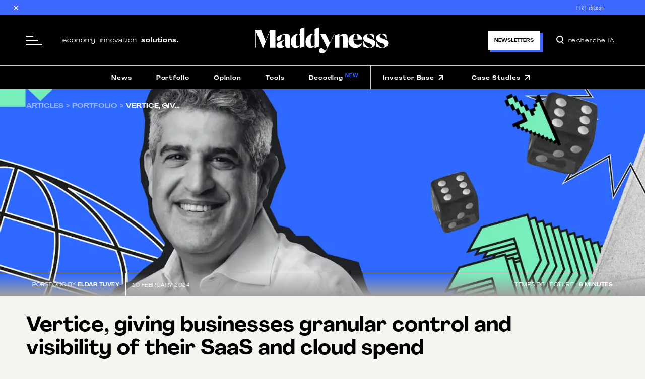

--- FILE ---
content_type: text/html; charset=UTF-8
request_url: https://www.maddyness.com/uk/2024/02/10/vertice-giving-businesses-granular-control-and-visibility-of-their-saas-and-cloud-spend/
body_size: 27411
content:

            <!doctype html>
<html lang="en-UK" class="no-js">
<head>
    <meta charset="UTF-8" />
    <meta http-equiv="Content-Type" content="text/html; charset=UTF-8" />
    <meta http-equiv="X-UA-Compatible" content="IE=edge">
    <meta name="viewport" content="viewport-fit=cover,height=device-height,width=device-width,initial-scale=1,maximum-scale=1,user-scalable=no">
            <script src="https://maddyness-uk.twic.pics?v1&path=/" async></script>
    
    <title>Vertice, giving businesses granular control and visibility of their SaaS and cloud spend - Maddyness UK</title>
<meta name='robots' content='max-image-preview:large' />
<link rel='dns-prefetch' href='//www.maddyness.com' />
<link rel="alternate" type="application/rss+xml" title="Maddyness UK &raquo; Feed" href="https://www.maddyness.com/uk/feed/" />
<script type="text/javascript">
/* <![CDATA[ */
window._wpemojiSettings = {"baseUrl":"https:\/\/s.w.org\/images\/core\/emoji\/15.0.3\/72x72\/","ext":".png","svgUrl":"https:\/\/s.w.org\/images\/core\/emoji\/15.0.3\/svg\/","svgExt":".svg","source":{"concatemoji":"https:\/\/www.maddyness.com\/uk\/wp\/wp-includes\/js\/wp-emoji-release.min.js"}};
/*! This file is auto-generated */
!function(i,n){var o,s,e;function c(e){try{var t={supportTests:e,timestamp:(new Date).valueOf()};sessionStorage.setItem(o,JSON.stringify(t))}catch(e){}}function p(e,t,n){e.clearRect(0,0,e.canvas.width,e.canvas.height),e.fillText(t,0,0);var t=new Uint32Array(e.getImageData(0,0,e.canvas.width,e.canvas.height).data),r=(e.clearRect(0,0,e.canvas.width,e.canvas.height),e.fillText(n,0,0),new Uint32Array(e.getImageData(0,0,e.canvas.width,e.canvas.height).data));return t.every(function(e,t){return e===r[t]})}function u(e,t,n){switch(t){case"flag":return n(e,"\ud83c\udff3\ufe0f\u200d\u26a7\ufe0f","\ud83c\udff3\ufe0f\u200b\u26a7\ufe0f")?!1:!n(e,"\ud83c\uddfa\ud83c\uddf3","\ud83c\uddfa\u200b\ud83c\uddf3")&&!n(e,"\ud83c\udff4\udb40\udc67\udb40\udc62\udb40\udc65\udb40\udc6e\udb40\udc67\udb40\udc7f","\ud83c\udff4\u200b\udb40\udc67\u200b\udb40\udc62\u200b\udb40\udc65\u200b\udb40\udc6e\u200b\udb40\udc67\u200b\udb40\udc7f");case"emoji":return!n(e,"\ud83d\udc26\u200d\u2b1b","\ud83d\udc26\u200b\u2b1b")}return!1}function f(e,t,n){var r="undefined"!=typeof WorkerGlobalScope&&self instanceof WorkerGlobalScope?new OffscreenCanvas(300,150):i.createElement("canvas"),a=r.getContext("2d",{willReadFrequently:!0}),o=(a.textBaseline="top",a.font="600 32px Arial",{});return e.forEach(function(e){o[e]=t(a,e,n)}),o}function t(e){var t=i.createElement("script");t.src=e,t.defer=!0,i.head.appendChild(t)}"undefined"!=typeof Promise&&(o="wpEmojiSettingsSupports",s=["flag","emoji"],n.supports={everything:!0,everythingExceptFlag:!0},e=new Promise(function(e){i.addEventListener("DOMContentLoaded",e,{once:!0})}),new Promise(function(t){var n=function(){try{var e=JSON.parse(sessionStorage.getItem(o));if("object"==typeof e&&"number"==typeof e.timestamp&&(new Date).valueOf()<e.timestamp+604800&&"object"==typeof e.supportTests)return e.supportTests}catch(e){}return null}();if(!n){if("undefined"!=typeof Worker&&"undefined"!=typeof OffscreenCanvas&&"undefined"!=typeof URL&&URL.createObjectURL&&"undefined"!=typeof Blob)try{var e="postMessage("+f.toString()+"("+[JSON.stringify(s),u.toString(),p.toString()].join(",")+"));",r=new Blob([e],{type:"text/javascript"}),a=new Worker(URL.createObjectURL(r),{name:"wpTestEmojiSupports"});return void(a.onmessage=function(e){c(n=e.data),a.terminate(),t(n)})}catch(e){}c(n=f(s,u,p))}t(n)}).then(function(e){for(var t in e)n.supports[t]=e[t],n.supports.everything=n.supports.everything&&n.supports[t],"flag"!==t&&(n.supports.everythingExceptFlag=n.supports.everythingExceptFlag&&n.supports[t]);n.supports.everythingExceptFlag=n.supports.everythingExceptFlag&&!n.supports.flag,n.DOMReady=!1,n.readyCallback=function(){n.DOMReady=!0}}).then(function(){return e}).then(function(){var e;n.supports.everything||(n.readyCallback(),(e=n.source||{}).concatemoji?t(e.concatemoji):e.wpemoji&&e.twemoji&&(t(e.twemoji),t(e.wpemoji)))}))}((window,document),window._wpemojiSettings);
/* ]]> */
</script>
<style id='wp-emoji-styles-inline-css' type='text/css'>

	img.wp-smiley, img.emoji {
		display: inline !important;
		border: none !important;
		box-shadow: none !important;
		height: 1em !important;
		width: 1em !important;
		margin: 0 0.07em !important;
		vertical-align: -0.1em !important;
		background: none !important;
		padding: 0 !important;
	}
</style>
<style id='elasticpress-related-posts-style-inline-css' type='text/css'>
.editor-styles-wrapper .wp-block-elasticpress-related-posts ul,.wp-block-elasticpress-related-posts ul{list-style-type:none;padding:0}.editor-styles-wrapper .wp-block-elasticpress-related-posts ul li a>div{display:inline}

</style>
<link rel='stylesheet' id='css/vendor.e5c8d2c0b4fa550a7cda.css-css' href='https://www.maddyness.com/uk/app/themes/maddyness/dist/css/vendor.e5c8d2c0b4fa550a7cda.css' type='text/css' media='all' />
<link rel='stylesheet' id='css/common.56e314a355efd0a3404a.css-css' href='https://www.maddyness.com/uk/app/themes/maddyness/dist/css/common.56e314a355efd0a3404a.css' type='text/css' media='all' />
<link rel='stylesheet' id='css/addon.d18960d7afea2a3616b5.css-css' href='https://www.maddyness.com/uk/app/themes/maddyness/dist/css/addon.d18960d7afea2a3616b5.css' type='text/css' media='all' />
<link rel='stylesheet' id='elasticpress-instant-results-css' href='https://www.maddyness.com/uk/app/plugins/elasticpress/dist/css/instant-results-styles.css' type='text/css' media='all' />
<script type="text/javascript" src="https://www.maddyness.com/uk/wp/wp-includes/js/jquery/jquery.min.js" id="jquery-core-js"></script>
<script type="text/javascript" src="https://www.maddyness.com/uk/wp/wp-includes/js/jquery/jquery-migrate.min.js" id="jquery-migrate-js"></script>
<script type="text/javascript" src="https://www.maddyness.com/uk/wp/wp-includes/js/jquery/ui/core.min.js" id="jquery-ui-core-js"></script>
<script type="text/javascript" src="https://www.maddyness.com/uk/wp/wp-includes/js/jquery/ui/mouse.min.js" id="jquery-ui-mouse-js"></script>
<script type="text/javascript" src="https://www.maddyness.com/uk/wp/wp-includes/js/jquery/ui/sortable.min.js" id="jquery-ui-sortable-js"></script>
<script type="text/javascript" src="https://www.maddyness.com/uk/wp/wp-includes/js/jquery/ui/resizable.min.js" id="jquery-ui-resizable-js"></script>
<script type="text/javascript" src="https://www.maddyness.com/uk/app/mu-plugins/advanced-custom-fields-pro/assets/build/js/acf.min.js" id="acf-js"></script>
<script type="text/javascript" src="https://www.maddyness.com/uk/wp/wp-includes/js/dist/dom-ready.min.js" id="wp-dom-ready-js"></script>
<script type="text/javascript" src="https://www.maddyness.com/uk/wp/wp-includes/js/dist/hooks.min.js" id="wp-hooks-js"></script>
<script type="text/javascript" src="https://www.maddyness.com/uk/wp/wp-includes/js/dist/i18n.min.js" id="wp-i18n-js"></script>
<script type="text/javascript" id="wp-i18n-js-after">
/* <![CDATA[ */
wp.i18n.setLocaleData( { 'text direction\u0004ltr': [ 'ltr' ] } );
/* ]]> */
</script>
<script type="text/javascript" id="wp-a11y-js-translations">
/* <![CDATA[ */
( function( domain, translations ) {
	var localeData = translations.locale_data[ domain ] || translations.locale_data.messages;
	localeData[""].domain = domain;
	wp.i18n.setLocaleData( localeData, domain );
} )( "default", {"translation-revision-date":"2020-12-01 18:03:18+0000","generator":"GlotPress\/3.0.0-alpha.2","domain":"messages","locale_data":{"messages":{"":{"domain":"messages","plural-forms":"nplurals=2; plural=n != 1;","lang":"en_GB"},"Notifications":["Notifications"]}},"comment":{"reference":"wp-includes\/js\/dist\/a11y.js"}} );
/* ]]> */
</script>
<script type="text/javascript" src="https://www.maddyness.com/uk/wp/wp-includes/js/dist/a11y.min.js" id="wp-a11y-js"></script>
<script type="text/javascript" src="https://www.maddyness.com/uk/app/mu-plugins/advanced-custom-fields-pro/assets/build/js/acf-input.min.js" id="acf-input-js"></script>
<script type="text/javascript" src="https://www.maddyness.com/uk/app/mu-plugins/acf-conditional-taxonomy-rules/includes/input_conditional_taxonomy.js" id="acf-input-conditional-taxonomy-js"></script>
<link rel="https://api.w.org/" href="https://www.maddyness.com/uk/wp-json/" /><link rel="alternate" title="JSON" type="application/json" href="https://www.maddyness.com/uk/wp-json/wp/v2/posts/725825" /><link rel="EditURI" type="application/rsd+xml" title="RSD" href="https://www.maddyness.com/uk/wp/xmlrpc.php?rsd" />
<meta name="generator" content="WordPress 6.6.2" />
<link rel="canonical" href="https://www.maddyness.com/uk/2024/02/10/vertice-giving-businesses-granular-control-and-visibility-of-their-saas-and-cloud-spend/" />
<link rel='shortlink' href='https://www.maddyness.com/uk/?p=725825' />
<link rel="alternate" title="oEmbed (JSON)" type="application/json+oembed" href="https://www.maddyness.com/uk/wp-json/oembed/1.0/embed?url=https%3A%2F%2Fwww.maddyness.com%2Fuk%2F2024%2F02%2F10%2Fvertice-giving-businesses-granular-control-and-visibility-of-their-saas-and-cloud-spend%2F" />
<link rel="alternate" title="oEmbed (XML)" type="text/xml+oembed" href="https://www.maddyness.com/uk/wp-json/oembed/1.0/embed?url=https%3A%2F%2Fwww.maddyness.com%2Fuk%2F2024%2F02%2F10%2Fvertice-giving-businesses-granular-control-and-visibility-of-their-saas-and-cloud-spend%2F&#038;format=xml" />
<link rel="icon" href="https://www.maddyness.com/uk/app/uploads/2020/01/cropped-Maddyness_favicon-32x32.png" sizes="32x32" />
<link rel="icon" href="https://www.maddyness.com/uk/app/uploads/2020/01/cropped-Maddyness_favicon-192x192.png" sizes="192x192" />
<link rel="apple-touch-icon" href="https://www.maddyness.com/uk/app/uploads/2020/01/cropped-Maddyness_favicon-180x180.png" />
<meta name="msapplication-TileImage" content="https://www.maddyness.com/uk/app/uploads/2020/01/cropped-Maddyness_favicon-270x270.png" />


    <link rel="apple-touch-icon" sizes="152x152" href="https://www.maddyness.com/uk/fav/apple-touch-icon.png">
    <link rel="icon" type="image/png" sizes="32x32" href="https://www.maddyness.com/uk/fav/favicon-32x32.png">
    <link rel="icon" type="image/png" sizes="16x16" href="https://www.maddyness.com/uk/fav/favicon-16x16.png">
    <link rel="manifest" href="https://www.maddyness.com/uk/fav/site.webmanifest">
    <link rel="mask-icon" href="https://www.maddyness.com/uk/fav/safari-pinned-tab.svg" color="#5bbad5">

    <meta name="msapplication-TileColor" content="#2b5797">
    <meta name="theme-color" content="#ffffff">
    <meta property="fb:app_id" content="424530514843507" />
    <meta name='dailymotion-domain-verification' content='dmpj1yk6ojyuhsfpg' />
                                  
    
            <script type="text/javascript" src="https://cdn.weglot.com/weglot.min.js"></script>

        <script>
          Weglot.initialize({
            api_key: 'wg_2aaf4e3efa4d29fa0f001ed3e858a5d22'
          });
        </script>

        <script>(function (w, d, s, l, i) {
                w[l] = w[l] || [];
                w[l].push({'gtm.start':
                            new Date().getTime(), event: 'gtm.js'});
                var f = d.getElementsByTagName(s)[0],
                        j = d.createElement(s), dl = l != 'dataLayer' ? '&l=' + l : '';
                j.async = true;
                j.src =
                        'https://www.googletagmanager.com/gtm.js?id=' + i + dl;
                f.parentNode.insertBefore(j, f);
            })(window, document, 'script', 'dataLayer', 'GTM-WWZWC3H');</script>
        </head>

<body data-template="base.twig"
      :class="classList"
      v-scope="Layout()"
      @mounted="mounted"
      class="post-template-default single single-post postid-725825 single-format-standard">

    <div class="layout">
                                    <div class="notification-bar" v-scope="{ isHidden: false }" v-show="!isHidden">
  <button class="notification-bar__close" @click="isHidden = true">×</button>
  <div class="container">
    <div class="row justify-content-end">
      <div class="col-auto">
                  <a href="https://www.maddyness.com/"
             target=""
             alt="FR Edition"
             class="notification-bar__text menu-item menu-item-type-custom menu-item-object-custom menu-item-730082">
            FR Edition
          </a>
              </div>
    </div>
  </div>
</div>
<div id="engage-sticky-top" class="view-mobile"></div>
<header class="header js-header ">
  <div id="engage-sticky-top" class="view-desktop"></div>
  <script>function updateVisibility(){const mobileElements = document.querySelector('.view-mobile');const desktopElements = document.querySelector('.view-desktop');if (window.innerWidth >= 768) {mobileElements.style.display = 'none';desktopElements.style.display = 'block';} else {mobileElements.style.display = 'block';desktopElements.style.display = 'none';}}updateVisibility()</script>
  <div class="header-main">
    <div class="l-container">
      <div class="row align-items-center gx-1">
        <div class="col-5 col-lg-4">
          <div class="row align-items-center gx-3">
            <div class="col-auto">
              <div class="header-menu">
                <button class="header-menu__bar hide-mobile"
                        v-scope
                        @click="$store.menu('show')"><span></span><span></span><span></span>
                </button>
                <button class="header-menu__bar hide-desktop"
                        v-scope
                        @click="$store.menu('show')">
                        <svg xmlns="http://www.w3.org/2000/svg" height="32px" viewBox="0 -960 960 960" width="32px" fill="#fff"><path d="M80-200v-80h400v80H80Zm0-200v-80h200v80H80Zm0-200v-80h200v80H80Zm744 400L670-354q-24 17-52.5 25.5T560-320q-83 0-141.5-58.5T360-520q0-83 58.5-141.5T560-720q83 0 141.5 58.5T760-520q0 29-8.5 57.5T726-410l154 154-56 56ZM560-400q50 0 85-35t35-85q0-50-35-85t-85-35q-50 0-85 35t-35 85q0 50 35 85t85 35Z"/></svg>
                </button>
                <div class="header-menu__container">
                  <div class="offcanvas-menu" v-scope="Menu()" :class="classNames()" @click.self="$store.menu('hide')">
                    <div class="offcanvas-menu__container">
                      <div class="offcanvas-menu-header">
                                                <button class="offcanvas-menu-header__button" @click="$store.menu('hide')">
                          <svg width="22" height="22" viewBox="0 0 22 22" fill="none"
                               xmlns="http://www.w3.org/2000/svg">
                            <path d="M1.42184 0L21.6435 20.0662L20.2347 21.4859L0.0130888 1.41966L1.42184 0Z"
                                  fill="currentColor"/>
                            <path d="M1.42184 0L21.6435 20.0662L20.2347 21.4859L0.0130888 1.41966L1.42184 0Z"
                                  fill="currentColor"/>
                            <path d="M20.2216 0L0 20.0662L1.40875 21.4859L21.6304 1.41966L20.2216 0Z"
                                  fill="currentColor"/>
                            <path d="M20.2216 0L0 20.0662L1.40875 21.4859L21.6304 1.41966L20.2216 0Z"
                                  fill="currentColor"/>
                          </svg>

                        </button>
                      </div>
                      <div class="offcanvas-menu__wrapper">
                        <div class="offcanvas-menu__inner">
                          <div class="">
                            <div class="offcanvas-menu-controls__mode">
                              <label class="toggle" v-scope="Mode()"
                                     @mounted="mounted">
                                <input class="toggle__control"
                                       type="checkbox"
                                       name="mode"
                                       :checked="checked"
                                       @input="toggleMode"
                                >
                                <div class="toggle__mark"></div>
                                <div class="toggle__label">Dark mode</div>
                              </label>
                            </div>
                            <div class="offcanvas-menu-controls__search">
                              <form
                                method="get"
                                                                  action="/uk/search/"
                                                              >
                                <div class="offcanvas-menu-controls__search-icon">
                                  <svg width="15" height="17" fill="none" xmlns="http://www.w3.org/2000/svg">
                                    <path
                                      d="M12.846 6.923A5.923 5.923 0 1 1 1 6.923a5.923 5.923 0 0 1 11.846 0zM14.293 15.707l-3.462-3.461"
                                      stroke="currentColor" stroke-width="2"/>
                                  </svg>
                                </div>
                                <input class="offcanvas-menu-controls__search-input"
                                       type="search"
                                       placeholder="recherche IA"
                                       name="q"
                                       value=""
                                >
                              </form>
                            </div>
                          </div>
                          <div class="offcanvas-menu-content">


                            <div class="offcanvas-menu-nav" v-scope="">
                                                              <div class="offcanvas-menu-nav__item">

                                                                      <button type="button" class="offcanvas-menu-nav__item-link" v-collapse="menu-1">
                                      MEDIA                                    </button>
                                  
                                  <div class="offcanvas-menu-nav__item-content"
                                       id="menu-1">

                                    <div class="offcanvas-menu-tabs"
                                         v-scope="{ tab: 'Articles' || '1' }">

                                      <div class="offcanvas-menu-tabs__nav">
                                                                                                                                                                        <button
                                              type="button"
                                              class="offcanvas-menu-tabs__link"
                                                                                            @click="tab = 'Articles'"
                                                                                            :class="tab == 'Articles' &amp;&amp; 'is-active'">
                                              Articles
                                            </button>
                                                                                                                        </div>

                                      <div class="offcanvas-menu-tabs__inner">

                                                                                                                            <div class="offcanvas-menu-tabs__content "
                                               v-if="tab == 'Articles'">
                                            <nav>
                                                                                              <a href="https://www.maddyness.com/uk/category/news/"
                                                   target=""
                                                   alt="News"
                                                   class="menu-item menu-item-type-taxonomy menu-item-object-category menu-item-730076">
                                                  News
                                                </a>
                                                                                              <a href="https://www.maddyness.com/uk/category/portfolio/"
                                                   target=""
                                                   alt="Portfolio"
                                                   class="menu-item menu-item-type-taxonomy menu-item-object-category current-post-ancestor current-menu-parent current-post-parent menu-item-730077">
                                                  Portfolio
                                                </a>
                                                                                              <a href="https://www.maddyness.com/uk/category/opinion/"
                                                   target=""
                                                   alt="Opinion"
                                                   class="menu-item menu-item-type-taxonomy menu-item-object-category menu-item-730078">
                                                  Opinion
                                                </a>
                                                                                              <a href="https://www.maddyness.com/uk/category/tools/"
                                                   target=""
                                                   alt="Tools"
                                                   class="menu-item menu-item-type-taxonomy menu-item-object-category menu-item-730079">
                                                  Tools
                                                </a>
                                                                                              <a href="https://www.maddyness.com/uk/category/decoding/"
                                                   target=""
                                                   alt="Decoding"
                                                   class="menu-item menu-item-type-taxonomy menu-item-object-category menu-item-730080">
                                                  Decoding
                                                </a>
                                                                                          </nav>
                                          </div>
                                        
                                      </div>

                                    </div>

                                  </div>

                                </div>
                                                              <div class="offcanvas-menu-nav__item">

                                                                      <a class="offcanvas-menu-nav__item-link" href="https://www.maddyness.com/uk/entreprise/">
                                      COMPANIES                                    </a>
                                  
                                  <div class="offcanvas-menu-nav__item-content"
                                       id="menu-2">

                                    <div class="offcanvas-menu-tabs"
                                         v-scope="{ tab: '' || '1' }">

                                      <div class="offcanvas-menu-tabs__nav">
                                                                              </div>

                                      <div class="offcanvas-menu-tabs__inner">

                                        
                                      </div>

                                    </div>

                                  </div>

                                </div>
                                                              <div class="offcanvas-menu-nav__item">

                                                                      <a class="offcanvas-menu-nav__item-link" href="https://www.maddyness.com/uk/maddymoney/">
                                      MADDYMONEY                                    </a>
                                  
                                  <div class="offcanvas-menu-nav__item-content"
                                       id="menu-3">

                                    <div class="offcanvas-menu-tabs"
                                         v-scope="{ tab: '' || '1' }">

                                      <div class="offcanvas-menu-tabs__nav">
                                                                              </div>

                                      <div class="offcanvas-menu-tabs__inner">

                                        
                                      </div>

                                    </div>

                                  </div>

                                </div>
                                                              <div class="offcanvas-menu-nav__item">

                                                                      <a class="offcanvas-menu-nav__item-link" href="https://www.maddyness.com/uk/investment-funds-database/">
                                      INVESTOR BASE                                    </a>
                                  
                                  <div class="offcanvas-menu-nav__item-content"
                                       id="menu-4">

                                    <div class="offcanvas-menu-tabs"
                                         v-scope="{ tab: '' || '1' }">

                                      <div class="offcanvas-menu-tabs__nav">
                                                                              </div>

                                      <div class="offcanvas-menu-tabs__inner">

                                        
                                      </div>

                                    </div>

                                  </div>

                                </div>
                                                              <div class="offcanvas-menu-nav__item">

                                                                      <a class="offcanvas-menu-nav__item-link" href="https://www.maddyness.com/uk/calendar/">
                                      AGENDA                                    </a>
                                  
                                  <div class="offcanvas-menu-nav__item-content"
                                       id="menu-5">

                                    <div class="offcanvas-menu-tabs"
                                         v-scope="{ tab: '' || '1' }">

                                      <div class="offcanvas-menu-tabs__nav">
                                                                              </div>

                                      <div class="offcanvas-menu-tabs__inner">

                                        
                                      </div>

                                    </div>

                                  </div>

                                </div>
                              

                            </div>
                            <div class="offcanvas-menu-banner mt-2">
                              <a href="https://www.maddyness.com/uk/services/">
                                <img src="https://www.maddyness.com/uk/app/uploads/2024/04/Our-Services.png"
                                     alt=""
                                >
                              </a>
                            </div>
                            <div class="offcanvas-menu-links">
                              <a class="offcanvas-menu-links__item"
                                                                 href="https://www.maddyness.com/uk/contact-us/">Contact</a>
                                                              <a class="offcanvas-menu-links__item"
                                 href="https://www.maddyness.com/uk/about/">Team</a>
                                                               <a class="offcanvas-menu-links__item" href="https://www.maddyness.com/uk/faq/">FAQ</a>
                            </div>

                          </div>
                        </div>
                      </div>
                      <div class="offcanvas-menu-footer">
                        <div class="social-links">
    <a class="social-links__item"
       href="https://twitter.com/maddyness_UK"
       target="_blank"
       >
        <div class="icon">
            <svg width="18" height="18" viewBox="2 0 24 21" fill="none" xmlns="http://www.w3.org/2000/svg">
                <path d="M18.205 2.25H21.513L14.286 10.51L22.788 21.75H16.13L10.916 14.933L4.95 21.75H1.64L9.37 12.915L1.215 2.25H8.04L12.753 8.481L18.203 2.25H18.205ZM17.044 19.77H18.877L7.045 4.126H5.078L17.044 19.77Z" fill="currentColor"/>
            </svg>
        </div>
    </a>
    <a class="social-links__item"
       href="https://www.facebook.com/maddynessuk"
       target="_blank"
       >
        <div class="icon">
            <svg width="20" height="20" viewBox="0 0 20 20" fill="none" xmlns="http://www.w3.org/2000/svg">
                <path d="M7.63158 18H10.6842V9.94406H12.7895L13 7.25874H10.6316C10.6316 7.25874 10.6316 6.25175 10.6316 5.69231C10.6316 5.07692 10.7368 4.7972 11.3158 4.7972C11.7895 4.7972 12.9474 4.7972 12.9474 4.7972V2C12.9474 2 11.2105 2 10.8421 2C8.57895 2 7.57895 3.06294 7.57895 5.07692C7.57895 6.86713 7.57895 7.25874 7.57895 7.25874H6V10H7.57895V18H7.63158Z" fill="currentColor"/>
            </svg>
        </div>
    </a>
    <a class="social-links__item"
       href="https://www.instagram.com/maddynessuk/"
       target="_blank"
       >
        <div class="icon">
            <svg width="20" height="20" viewBox="0 0 20 20" fill="none" xmlns="http://www.w3.org/2000/svg">
                <path d="M10.1302 3.48951C12.3024 3.48951 12.5507 3.48951 13.4195 3.55157C14.2264 3.61363 14.6608 3.73776 14.9091 3.79982C15.2814 3.92395 15.5297 4.11013 15.84 4.42045C16.1503 4.73076 16.2744 4.97901 16.4606 5.35139C16.5847 5.6617 16.7089 6.03408 16.7089 6.84089C16.7709 7.70977 16.7709 7.95802 16.7709 10.1302C16.7709 12.3024 16.7709 12.5507 16.7089 13.4195C16.6468 14.2264 16.5227 14.6608 16.4606 14.909C16.3365 15.2814 16.1503 15.5297 15.84 15.84C15.5297 16.1503 15.2814 16.2744 14.9091 16.4606C14.5987 16.5847 14.2264 16.7089 13.4195 16.7089C12.5507 16.7709 12.3024 16.7709 10.1302 16.7709C7.95802 16.7709 7.70977 16.7709 6.8409 16.7089C6.03408 16.6468 5.59964 16.5227 5.35139 16.4606C4.97901 16.3365 4.73076 16.1503 4.42045 15.84C4.11013 15.5297 3.98601 15.2814 3.79982 14.909C3.67569 14.5987 3.55157 14.2264 3.55157 13.4195C3.48951 12.5507 3.48951 12.3024 3.48951 10.1302C3.48951 7.95802 3.48951 7.70977 3.55157 6.84089C3.61363 6.03408 3.73776 5.59964 3.79982 5.35139C3.92395 4.97901 4.11013 4.73076 4.42045 4.42045C4.73076 4.11013 4.97901 3.98601 5.35139 3.79982C5.6617 3.67569 6.03408 3.55157 6.8409 3.55157C7.70977 3.48951 7.95802 3.48951 10.1302 3.48951ZM10.1302 2C7.95802 2 7.64771 2 6.77883 2.06206C5.90996 2.12413 5.35139 2.24825 4.79282 2.43444C4.23426 2.62063 3.79982 2.93094 3.36538 3.36538C2.93094 3.79982 2.62063 4.23426 2.43444 4.79282C2.24825 5.28933 2.12412 5.90995 2.06206 6.77883C2 7.64771 2 7.89596 2 10.1302C2 12.3645 2 12.6127 2.06206 13.4816C2.12412 14.3505 2.24825 14.9091 2.43444 15.4676C2.62063 16.0262 2.93094 16.4606 3.36538 16.8951C3.79982 17.3295 4.23426 17.6398 4.79282 17.826C5.28932 18.0122 5.90996 18.1363 6.77883 18.1984C7.64771 18.2604 7.89596 18.2604 10.1302 18.2604C12.3024 18.2604 12.6127 18.2604 13.4816 18.1984C14.3505 18.1363 14.9091 18.0122 15.4676 17.826C16.0262 17.6398 16.4606 17.3295 16.8951 16.8951C17.3295 16.4606 17.6398 16.0262 17.826 15.4676C18.0122 14.9711 18.1363 14.3505 18.1984 13.4816C18.2604 12.6127 18.2604 12.3645 18.2604 10.1302C18.2604 7.89596 18.2604 7.64771 18.1984 6.77883C18.0742 5.90995 17.9501 5.28933 17.7639 4.79282C17.5777 4.23426 17.2674 3.79982 16.833 3.36538C16.3986 2.93094 15.9641 2.62063 15.4056 2.43444C14.909 2.24825 14.2884 2.12413 13.4195 2.06206C12.5507 2 12.3024 2 10.1302 2Z" fill="currentColor"/>
                <path d="M10.131 5.90994C7.83466 5.90994 5.97278 7.77182 5.97278 10.0681C5.97278 12.3645 7.83466 14.2263 10.131 14.2263C12.4273 14.2263 14.2892 12.3645 14.2892 10.0681C14.2892 7.77182 12.3652 5.90994 10.131 5.90994ZM10.131 12.7368C8.64148 12.7368 7.46229 11.5577 7.46229 10.0681C7.46229 8.57864 8.64148 7.39945 10.131 7.39945C11.6205 7.39945 12.7997 8.57864 12.7997 10.0681C12.7997 11.5577 11.5584 12.7368 10.131 12.7368Z" fill="currentColor"/>
                <path d="M15.4057 5.78562C15.4057 6.34418 14.9713 6.77862 14.4127 6.77862C13.8542 6.77862 13.4197 6.34418 13.4197 5.78562C13.4197 5.22705 13.8542 4.79262 14.4127 4.79262C14.9713 4.79262 15.4057 5.22705 15.4057 5.78562Z" fill="currentColor"/>
            </svg>

        </div>
    </a>
    <a class="social-links__item"
       href="https://www.linkedin.com/company/maddynessuk/"
       target="_blank"
       >
        <div class="icon">
            <svg width="20" height="20" viewBox="0 0 20 20" fill="none" xmlns="http://www.w3.org/2000/svg">
                <path d="M6.35107 7.84097H3.30999V17.7089H6.35107V7.84097Z" fill="currentColor"/>
                <path d="M4.79983 6.59964C5.79283 6.59964 6.59964 5.79282 6.59964 4.79982C6.59964 3.80682 5.79283 3 4.79983 3C3.80682 3 3 3.80682 3 4.79982C3 5.79282 3.80682 6.59964 4.79983 6.59964Z" fill="currentColor"/>
                <path d="M11.1924 12.5579C11.1924 11.1925 11.813 10.3236 13.0543 10.3236C14.1714 10.3236 14.73 11.1305 14.73 12.5579C14.73 13.9853 14.73 17.7091 14.73 17.7091H17.7711C17.7711 17.7091 17.7711 14.1095 17.7711 11.5028C17.7711 8.8962 16.2816 7.59288 14.1714 7.59288C12.0613 7.59288 11.1924 9.20651 11.1924 9.20651V7.9032H8.27547V17.7712H11.1924C11.1924 17.7091 11.1924 14.0474 11.1924 12.5579Z" fill="currentColor"/>
            </svg>
        </div>
    </a>
    <a class="social-links__item"
       href="https://www.youtube.com/c/Maddynessvideo"
       target="_blank"
       >
        <div class="icon">
            <svg width="20" height="20" viewBox="0 0 20 20" fill="none" xmlns="http://www.w3.org/2000/svg">
                <path fill-rule="evenodd" clip-rule="evenodd" d="M17.1873 4.09602C18.0015 4.33548 18.6241 4.95807 18.8157 5.72434C19.1988 7.16109 19.1988 10.1304 19.1988 10.1304C19.1988 10.1304 19.1988 13.0996 18.8157 14.5364C18.5762 15.3505 17.9536 15.9731 17.1873 16.1647C15.7985 16.5478 10.0994 16.5478 10.0994 16.5478C10.0994 16.5478 4.4003 16.5478 3.01144 16.1647C2.19729 15.9252 1.5747 15.3027 1.38313 14.5364C1 13.0996 1 10.1304 1 10.1304C1 10.1304 1 7.16109 1.38313 5.72434C1.62259 4.91018 2.24518 4.28759 3.01144 4.09602C4.4003 3.71289 10.0994 3.71289 10.0994 3.71289C10.0994 3.71289 15.7506 3.71289 17.1873 4.09602ZM8.23155 7.44856V12.8603L12.9728 10.1305L8.23155 7.44856Z" fill="currentColor"/>
            </svg>
        </div>
    </a>
</div>                      </div>
                    </div>
                  </div>

                </div>
              </div>
            </div>
            <div class="col">
              
                                  <div class="header-slogan ms-4">
                                    Economy. Innovation. <strong>Solutions.</strong>
                </div>
                
                          </div>
          </div>
        </div>
        <div class="col-2 col-lg-4">
          <div class="d-flex justify-content-center align-items-center">

              
                                  <a class="header-logo"
                     href="/uk">
                <picture>
                  <source media="(max-width: 991px)"
                          srcset="https://www.maddyness.com/uk/app/themes/maddyness/src/images/misc/logo-min.svg">
                  <img class="header-logo__image js-logo"
                       src="https://www.maddyness.com/uk/app/themes/maddyness/src/images/misc/logo.svg"
                  >
                </picture>
                  </a>
               
              
          </div>
        </div>
        <div class="col-5 col-lg-4">
          <div class="d-flex justify-content-end">
                          <a
                class="button is-small popupOpener-js"
                data-popup-selector="popupNewsletter-js"
                href="https://www.maddyness.com/uk/newsletters/maddynews-uk/">
                <span class="button__inner">Newsletters</span>
              </a>
                        <div class="header-search no-mobile"
                 v-scope="HeaderSearch()"
                 @mounted="mounted"
                 :class="{ 'is-opened': state.isOpened &amp;&amp; state.isMobile }">

              <form
                method="get"
                                  action="/uk/search/"
                              >
                <div class="header-search__icon"
                     @click="state.isMobile ? toggle() : null">
                  <svg width="15" height="17" fill="none" xmlns="http://www.w3.org/2000/svg">
                    <path
                      d="M12.846 6.923A5.923 5.923 0 1 1 1 6.923a5.923 5.923 0 0 1 11.846 0zM14.293 15.707l-3.462-3.461"
                      stroke="currentColor" stroke-width="2"/>
                  </svg>
                </div>

                <input class="header-search__input"
                       type="search"
                       placeholder="recherche IA"
                       name="q"
                       value=""
                >
              </form>
            </div>
          </div>
        </div>
      </div>
    </div>
  </div>

      <div class="header-nav">
    <div class="l-container h-100">
        <nav class="header-nav__inner">

                            <ul class="header-nav__list">
                                                                  <li>
                            <a href="https://www.maddyness.com/uk/category/news/"
                               title="News"
                               class="header-nav__link">News
                                                          </a>
                        </li>
                                                                  <li>
                            <a href="https://www.maddyness.com/uk/category/portfolio/"
                               title="Portfolio"
                               class="header-nav__link">Portfolio
                                                          </a>
                        </li>
                                                                  <li>
                            <a href="https://www.maddyness.com/uk/category/opinion/"
                               title="Opinion"
                               class="header-nav__link">Opinion
                                                          </a>
                        </li>
                                                                  <li>
                            <a href="https://www.maddyness.com/uk/category/tools/"
                               title="Tools"
                               class="header-nav__link">Tools
                                                          </a>
                        </li>
                                                                  <li>
                            <a href="https://www.maddyness.com/uk/category/decoding/"
                               title="Decoding"
                               class="header-nav__link">Decoding
                                                              <sup>NEW</sup>
                                                          </a>
                        </li>
                                    </ul>

                                    <ul class="header-nav__list header-nav__list--services">
                                                <li>
                            <a class="header-nav__link"
                               href="https://www.maddyness.com/uk/investment-funds-database/"
                               title="Investor Base">
                                Investor Base
                                                                <span class="header-nav__link-icon" aria-hidden="true">
                                    <svg width="20" height="20" viewBox="0 0 20 20" fill="none" xmlns="http://www.w3.org/2000/svg">
                                        <path fill-rule="evenodd" clip-rule="evenodd" d="M13.0001 4H2.00015V0H20.0002V18H16.0002V6.6568L3.41436 19.2426L0.585938 16.4142L13.0001 4Z" fill="currentColor"/>
                                    </svg>
                                </span>
                            </a>
                        </li>
                                                <li>
                            <a class="header-nav__link"
                               href="https://www.maddyness.com/uk/case-studies/"
                               title="Case studies">
                                Case studies
                                                                <span class="header-nav__link-icon" aria-hidden="true">
                                    <svg width="20" height="20" viewBox="0 0 20 20" fill="none" xmlns="http://www.w3.org/2000/svg">
                                        <path fill-rule="evenodd" clip-rule="evenodd" d="M13.0001 4H2.00015V0H20.0002V18H16.0002V6.6568L3.41436 19.2426L0.585938 16.4142L13.0001 4Z" fill="currentColor"/>
                                    </svg>
                                </span>
                            </a>
                        </li>
                                            </ul>
                
                    </nav>
    </div>
</div>
  
  
</header>
                    

        <div class="inner ">
            
            
        
  
  <div
    class="advertisement-wrapper d-none my-4"
    v-effect="el = $el;"
    v-scope="OngContainer()"
    @mounted="mounted"
    data-type="article"
    data-format="horizontal_4x1"
          data-format-mobile="horizontal_6x1"
                      data-category-id="34359"
              data-article-id="725825"
      ></div>
        <div class="article-hero">
      <div class="breadcrumbs is-white">
        <div class="l-container">
          <div class="breadcrumbs__items">
            <a class="breadcrumbs__item"
              href="/categories">ARTICLES</a>
            <a class="breadcrumbs__item"
              href="https://www.maddyness.com/uk/category/portfolio/"
              title="Portfolio"
            >Portfolio</a>
            <a class="breadcrumbs__item">Vertice, giv…</a>
          </div>
        </div>
      </div>
                      <img
          src="https://maddyness.twic.pics/2024/01/OPED-4.png?twic=v1/output=meancolor"
          data-twic-src="image:2024/01/OPED-4.png"
          data-twic-focus="auto"
          class="article-hero__img"
          >
            <div class="article-hero__content" style="position: relative">
        <div class="l-container size-m">
          <div class="article-hero__container">
            <div class="article-hero__about">
              <div>
                <a class="article-hero__category"
                   href="https://www.maddyness.com/uk/category/portfolio/">Portfolio</a> by

                                  <span class="article-hero__author">Eldar Tuvey</span>
                              </div>
            </div>

            <div class="article-hero__info">

              <div class="d-none d-md-block">
                                
                                  10 February 2024
                              </div>
              <div class="d-md-none">10 February 2024</div>
              <div class="d-none d-md-block">
                Temps de lecture :
                <span class="fw-semibold">
                  6 minutes
                </span>
              </div>
              <div class="d-none d-sm-block d-md-none">
                <span class="fw-semibold">
                  6 min
                </span>
              </div>

              

            </div>

                        
          </div>
        </div>
      </div>
    </div>
  
  <article class="article js-article"
           data-id="725825"
           data-permalink="https://www.maddyness.com/uk/2024/02/10/vertice-giving-businesses-granular-control-and-visibility-of-their-saas-and-cloud-spend/"
           data-cat="Portfolio"
           data-shareurl="https://www.maddyness.com/uk/2024/02/10/vertice-giving-businesses-granular-control-and-visibility-of-their-saas-and-cloud-spend/"
           data-hashtag="QFQs"
  >
    <div class="l-container size-m">
      <div class="article__headline">
        <h1 class="article__title">Vertice, giving businesses granular control and visibility of their SaaS and cloud spend</h1>
        <div class="article__description">As part of our quick founder questions series - or QFQs - we spoke to Eldar Tuvey, Founder and CEO of Vertice, about SaaS and cloud spend management, expansion and hiring the best talent.</div>

                          
        <div class="article__reading-time d-sm-none">
          Temps de lecture :
          <span class="fw-semibold">
            6 minutes
          </span>
        </div>
      </div>
            <div class="article__grid">

        
        <div>
                    <div  class="article__content">

            


                          
                                                <div class="article-text">
  <p dir="ltr">My brother and I have been running B2B SaaS companies since 2002. I hate to admit we’ve been around this long, but that’s over 20 years of seeing the cloud revolution from a front row seat. While the move to the cloud has brought huge benefits for the enterprise, it has led to widespread budget over expenditure.</p>
<p dir="ltr">A typical business is overspending by 20-30% on SaaS and cloud every year. At the same time, managing this spend across multiple applications and geographies requires levels of time, effort and specialisation that most finance and IT teams lack. As founders, we experienced these problems first hand. It was virtually impossible to get the granular insights and visibility we needed to control SaaS and cloud spend. We launched Vertice to change this.</p>
<h2 dir="ltr">Tell me about the business - what it is, what it aims to achieve, who you work with, how you reach customers and so on?</h2>
<p dir="ltr"><em><a href="https://www.vertice.one/">Vertice</a></em> is the world’s first integrated SaaS and cloud spend management platform. Built for finance and procurement leaders, it gives businesses granular control and visibility of their SaaS and cloud spend - delivering average cost savings of up to 25%.</p>
<p dir="ltr">We partner with customers in over 30 countries worldwide, ranging from small and medium businesses to large enterprises. Many vendors are not transparent about their pricing, which makes it notoriously difficult for businesses to get a fair deal on their SaaS contracts. Our name comes from being in our customers’ corner and we’re on a mission to make the process of buying and renewing SaaS and cloud fairer and more efficient.</p>
<h2 dir="ltr">How has the business evolved since its launch?</h2>
<p dir="ltr">When we founded Vertice in 2021 we saw an opportunity to solve an urgent problem in the market but we had no idea we would grow as quickly as we have. We achieved 7x ARR growth in 2023 and expanded to a team of over 150 people, with offices in London, New York, Brno and Sydney.</p>
<p dir="ltr">We have also evolved our product significantly to make it easier for enterprises to visualise and control spending. Last year we launched our <em><a href="https://www.vertice.one/product/cloud-cost-optimization" target="_blank" rel="noopener">Cloud Cost Optimization</a></em> offering, making Vertice the only platform globally that tackles both SaaS and cloud spending. We also rolled out detailed spending breakdowns and usage analytics, as well as procurement workflows to automate, track and audit the purchase of software.</p>
<h2 dir="ltr">How are you funded?</h2>
<p dir="ltr">Vertice is <em><a href="https://www.maddyness.com/uk/2022/05/20/drug-design-cloud-native-banking-and-a-childrens-bike-subscription-service-in-this-weeks-maddymoney/" target="_blank" rel="noopener">Series B funded company with a total of $51M raised to date</a></em>. <em><a href="https://www.83north.com/" target="_blank" rel="noopener">83North</a></em> and <em><a href="https://www.bvp.com/" target="_blank" rel="noopener">Bessemer Venture Partners</a></em>, who were the lead investors in our Series A, recently returned with $25M in additional funding to accelerate our growth plans.</p>
<p dir="ltr">Capital efficiency is incredibly important to us, which is why we opted for a fundraise that would support our expansion while staying true to our ethos of responsible spending. We now have $40M of available cash reserves to fuel our growth engine.</p>

</div>
                                                                <div class="read-also">
  <div class="article-card">
    <div class="article-card__image">
                        
      <a href="https://www.maddyness.com/uk/2022/09/19/an-autonomous-approach-pattern-matching-and-investing-in-outliers-a-profile-of-bessemer-venture-partners/"
        class="js-datalayer-click-article"
        data-click-location="page_article_article_suggere"
        data-click-position="2"
        data-click-url="/uk/2022/09/19/an-autonomous-approach-pattern-matching-and-investing-in-outliers-a-profile-of-bessemer-venture-partners/"
        data-article-name="an-autonomous-approach-pattern-matching-and-investing-in-outliers-a-profile-of-bessemer-venture-partners"
        data-article-maddyplus="non"
        data-article-noto="0">
        
<img
    src="https://maddyness-uk.twic.pics/2022/07/Maddy-Banners-14.png?twic=v1/output=meancolor"
  data-src="image:2022/07/Maddy-Banners-14.png"
      data-twic-focus="auto"  title=""
  alt="An autonomous approach, pattern matching and investing in outliers, a profile of Bessemer Venture Partners"
  class=" twic"
>
      </a>
    </div>
    <div class="article-card__content">
      <div class="read-also__title">Read also</div>

      <a class="article-card__title js-datalayer-click-article"
        href="https://www.maddyness.com/uk/2022/09/19/an-autonomous-approach-pattern-matching-and-investing-in-outliers-a-profile-of-bessemer-venture-partners/"
        data-cursor="data-cursor"
        data-click-location="page_article_article_suggere"
        data-click-position="2"
        data-click-url="/uk/2022/09/19/an-autonomous-approach-pattern-matching-and-investing-in-outliers-a-profile-of-bessemer-venture-partners/"
        data-article-name="an-autonomous-approach-pattern-matching-and-investing-in-outliers-a-profile-of-bessemer-venture-partners"
        data-article-maddyplus="non"
        data-article-noto="0">
        An autonomous approach, pattern matching and investing in outliers, a profile of Bessemer Venture Partners
      </a>
    </div>
  </div>
</div>
                                                                <div class="article-text">
  <h2 dir="ltr">What has been your biggest challenge so far and how have you overcome this?</h2>
<p dir="ltr">In the early days of building Vertice, we knew we had a powerful value proposition but we needed to earn the trust of prospective customers without a vast amount of social proof. We focused on nurturing strong relationships with our early customers and becoming a vital part of their business. Those first customers achieved huge savings as a result of our partnership and laid the foundations for significant growth. We now have customers in over 30 countries.</p>
<h2 dir="ltr">How does Vertice answer an unmet need?</h2>
<p dir="ltr">Software and cloud are often the second largest expenses for companies after payroll, but finance leaders trying to control these costs face a huge amount of complexity. Vertice is designed to tackle this uncontrolled surge in spending head on. It gives businesses a complete view of their SaaS and cloud usage, including benchmark data to ensure they are getting the best possible value for money. What’s really exciting about our platform is the level of automation it offers. Finance and procurement leaders are incredibly time poor and don’t have the time to scrutinise and negotiate every contract. Vertice automates the entire process.</p>
<h2 dir="ltr">Tell us about the working culture at Vertice</h2>
<p dir="ltr">Above everything, we are customer first. We obsess over evolving our product to and helping our customers achieve cost savings that have a significant impact on their bottom-line. We are also incredibly ambitious. We are scaling Vertice into a business with a break-out trajectory and we execute rapidly on everything we do - from product development to contract negotiations on behalf of our customers.</p>
<h2 dir="ltr">What’s in store for the future?</h2>
<p dir="ltr">2024 is set to be another big year for Vertice as we continue scaling rapidly but responsibly. We are creating 150 new roles across all functions, particularly in the Product and Customer Success teams. From a product perspective, we are investing in automation, intelligence, and integrations to make processes streamlined and more efficient for customers – providing them with deeper insights and control.</p>
<p dir="ltr">Geographically we are expanding in our key markets of the US, Western Europe, Australia and Singapore but also opening markets and adding support for Latin America, South East Asia, Eastern Europe and MENA. France is a really exciting market for Vertice and we count some of France’s most innovative technology companies among our customer base. We have a dedicated team on the ground in France to support our expansion and it will continue to be a priority market for us this year.</p>
<h2 dir="ltr">What one piece of advice would you give other founders or future founders?</h2>
<p dir="ltr">Focus on hiring the best talent you can and support them to achieve your collective objectives. As a founder, it’s crucial to focus your time on leading and advising your people, but success stems from investing in people who want to prove themselves and make a difference. From day one we’ve focused on hiring an experienced and driven team that can push the business forward. It means we are making fewer mistakes and scaling faster than expected for a company of our age.</p>
<h2 dir="ltr">And finally, a more personal question! What’s your daily routine and the rules you’re living by at the moment?</h2>
<p dir="ltr">I’ve spent my life building businesses so I’d be lying if I said I didn’t spend most of my waking hours putting everything into my work - outside of following Liverpool FC and travelling when I get the chance. One thing I have found successful for me personally is not constraining work to fixed hours or locations. Being able to embrace the flexibility that comes with modern working doesn’t fit with everyone’s personality type, but for me the ability to get a productive hour of emails late at night or from an airport means that I don’t feel like I am bound by the traditional 9-5.</p>
<p dir="ltr"><strong>Eldar Tuvey is the Founder and CEO of <em><a href="https://www.vertice.one/" target="_blank" rel="noopener">Vertice</a></em>.</strong></p>

</div>
                              
              
            

                      </div>

                  </div>

                  <div class="article__aside">
            <div class="article__aside-inner">
              <div class="article__aside-row">
                
<template id="modal-subscribe">
    <div class="modal-popup">
      <button class="modal-popup__button-close" @click="$store.modal('hide')">×</button>
      <div class="modal-subscribe" v-scope="ModalSubscribe()" @mounted="mounted">
                    <div class="modal-subscribe__title">Be the first to know</div>
                    <div class="modal-subscribe__text"> Economic news, entrepreneur insights, and innovation updates, directly in your inbox, before everyone else.</div>
          <form class="modal-subscribe__form js-datalayer-newsletter-subscription-modal" ref="formModalSubscribe" @submit="onSubmitModalSubscribe">
              <div class="modal-subscribe__fields">
                  <div class="modal-subscribe__col is-1-2 mb-3">
                      <div class="input-checkbox is-bold">
                          <label class="input-checkbox__inner">
                              <input id="interest_"
                                      data-label=""
                                      data-label-mobile=""
                                      data-newsletter-type="maddynews_quotidienne"
                                      class="input-checkbox__control"
                                      type="radio"
                                      value="63673c4f3b"
                                      name="interests[]"
                                      checked>
                              <span class="input-checkbox__mark"> </span>
                              <span class="input-checkbox__label">Daily</span>
                          </label>
                      </div>
                  </div>
                  <div class="modal-subscribe__col is-1-2 mb-3">
                      <div class="input-checkbox is-bold">
                          <label class="input-checkbox__inner">
                              <input id="interest_"
                                      data-label=""
                                      data-label-mobile=""
                                      data-newsletter-type="maddynews_hebdomadaire"
                                      class="input-checkbox__control"
                                      type="radio"
                                      value="972c1c43d1"
                                      name="interests[]">
                              <span class="input-checkbox__mark"> </span>
                              <span class="input-checkbox__label">WEEKLY</span>
                          </label>
                      </div>
                  </div>
                  <div class="modal-subscribe__col is-1-2">
                      <div class="input-text">
                          

<div   class="molecule-input-firstname-js input-text has-error"
>
      <input   autocomplete="off" id="firstname"
  class="input-text__control with-error input-js " placeholder="First name*" value="" name="firstname"
  required
 type="classique" />
  
  <div class="input-text__error input-error-firstname-js active">
    Champ non rempli
  </div>
</div>
                      </div>
                  </div>
                  <div class="modal-subscribe__col is-1-2">
                      <div class="input-text">
                          

<div   class="molecule-input-lastname-js input-text has-error"
>
      <input   autocomplete="off" id="lastname"
  class="input-text__control with-error input-js " placeholder="Name*" value="" name="lastname"
  required
 type="classique" />
  
  <div class="input-text__error input-error-lastname-js active">
    Champ non rempli
  </div>
</div>
                      </div>
                  </div>
                  <div class="modal-subscribe__col is-1-1">
                      <div class="input-text">
                          

<div   class="molecule-input-email-js input-text has-error"
>
      <input   autocomplete="off" id="email"
  class="input-text__control with-error input-js " placeholder="adresse@mail.com*" value="" name="email"
  required
 type="email" />
  
  <div class="input-text__error input-error-email-js active">
    Adresse e-mail
  </div>
</div>
                      </div>
                  </div>
              </div>
              <div class="modal-subscribe__btn">
                  <button type="submit" class="button is-bordered has-icon" @click="onClickModalSubscribe" >
                      <span class="button__inner">SEND
                          <span class="button__icon">
                              <svg width="20" height="20" viewBox="0 0 20 20" fill="none"
                                    xmlns="http://www.w3.org/2000/svg">
                                  <path fill-rule="evenodd" clip-rule="evenodd"
                                        d="M13.0001 4H2.00015V0H20.0002V18H16.0002V6.6568L3.41436 19.2426L0.585938 16.4142L13.0001 4Z"
                                        fill="currentColor"/>
                              </svg>
                          </span>
                      </span>
                  </button>
              </div>
          </form>
      </div>

      <svg class="modal-subscribe__blob" width="270" height="151" viewBox="0 0 270 151" fill="none" xmlns="http://www.w3.org/2000/svg">
        <path d="M198.787 140.029C244.354 110.127 255.76 45.5853 269.164 -5.93492L-155.619 -127C-138.031 -66.6468 -102.355 58.7675 -100.356 77.5998C-97.856 101.14 -54.2975 134.851 33.7092 141.363C42.208 141.992 165.03 162.18 198.787 140.029Z" fill="#3E68FF"/>
      </svg>

      <svg class="modal-subscribe__circles" width="355" height="371" viewBox="0 0 355 371" fill="none" xmlns="http://www.w3.org/2000/svg">
        <path d="M339.5 409.935C373.405 409.935 400.891 381.52 400.891 346.469C400.891 311.418 373.405 283.004 339.5 283.004C305.595 283.004 278.109 311.418 278.109 346.469C278.109 381.52 305.595 409.935 339.5 409.935Z" stroke="#BBCAFF" stroke-width="0.5" stroke-miterlimit="10"/>
        <path d="M339.499 427.383C382.747 427.383 417.807 391.157 417.807 346.469C417.807 301.781 382.747 265.554 339.499 265.554C296.251 265.554 261.191 301.781 261.191 346.469C261.191 391.157 296.251 427.383 339.499 427.383Z" stroke="#BBCAFF" stroke-width="0.5" stroke-miterlimit="10"/>
        <path d="M339.5 444.832C392.061 444.832 434.671 400.794 434.671 346.469C434.671 292.144 392.061 248.106 339.5 248.106C286.938 248.106 244.328 292.144 244.328 346.469C244.328 400.794 286.938 444.832 339.5 444.832Z" stroke="#BBCAFF" stroke-width="0.5" stroke-miterlimit="10"/>
        <path d="M339.5 462.281C401.376 462.281 451.536 410.43 451.536 346.469C451.536 282.507 401.376 230.656 339.5 230.656C277.625 230.656 227.465 282.507 227.465 346.469C227.465 410.43 277.625 462.281 339.5 462.281Z" stroke="#BBCAFF" stroke-width="0.5" stroke-miterlimit="10"/>
        <path d="M339.501 479.677C410.69 479.677 468.4 420.038 468.4 346.469C468.4 272.9 410.69 213.261 339.501 213.261C268.312 213.261 210.602 272.9 210.602 346.469C210.602 420.038 268.312 479.677 339.501 479.677Z" stroke="#BBCAFF" stroke-width="0.5" stroke-miterlimit="10"/>
        <path d="M339.501 497.126C420.004 497.126 485.264 429.675 485.264 346.469C485.264 263.263 420.004 195.812 339.501 195.812C258.999 195.812 193.738 263.263 193.738 346.469C193.738 429.675 258.999 497.126 339.501 497.126Z" stroke="#BBCAFF" stroke-width="0.5" stroke-miterlimit="10"/>
        <path d="M339.5 514.575C429.346 514.575 502.18 439.311 502.18 346.469C502.18 253.626 429.346 178.363 339.5 178.363C249.655 178.363 176.82 253.626 176.82 346.469C176.82 439.311 249.655 514.575 339.5 514.575Z" stroke="#BBCAFF" stroke-width="0.5" stroke-miterlimit="10"/>
        <path d="M339.501 532.024C438.66 532.024 519.045 448.948 519.045 346.469C519.045 243.99 438.66 160.914 339.501 160.914C240.342 160.914 159.957 243.99 159.957 346.469C159.957 448.948 240.342 532.024 339.501 532.024Z" stroke="#BBCAFF" stroke-width="0.5" stroke-miterlimit="10"/>
        <path d="M339.501 549.473C447.974 549.473 535.909 458.585 535.909 346.469C535.909 234.353 447.974 143.465 339.501 143.465C231.028 143.465 143.094 234.353 143.094 346.469C143.094 458.585 231.028 549.473 339.501 549.473Z" stroke="#BBCAFF" stroke-width="0.5" stroke-miterlimit="10"/>
        <path d="M339.501 549.473C447.974 549.473 535.909 458.585 535.909 346.469C535.909 234.353 447.974 143.465 339.501 143.465C231.028 143.465 143.094 234.353 143.094 346.469C143.094 458.585 231.028 549.473 339.501 549.473Z" stroke="#BBCAFF" stroke-width="0.5" stroke-miterlimit="10"/>
        <path d="M339.498 566.869C457.285 566.869 552.77 468.193 552.77 346.469C552.77 224.745 457.285 126.069 339.498 126.069C221.711 126.069 126.227 224.745 126.227 346.469C126.227 468.193 221.711 566.869 339.498 566.869Z" stroke="#BBCAFF" stroke-width="0.5" stroke-miterlimit="10"/>
        <path d="M339.5 584.318C467.423 584.318 571.125 477.829 571.125 346.469C571.125 215.109 467.423 108.62 339.5 108.62C211.577 108.62 107.875 215.109 107.875 346.469C107.875 477.829 211.577 584.318 339.5 584.318Z" stroke="#BBCAFF" stroke-width="0.5" stroke-miterlimit="10"/>
        <path d="M339.501 601.767C477.266 601.767 588.947 487.466 588.947 346.469C588.947 205.472 477.266 91.1709 339.501 91.1709C201.736 91.1709 90.0547 205.472 90.0547 346.469C90.0547 487.466 201.736 601.767 339.501 601.767Z" stroke="#BBCAFF" stroke-width="0.5" stroke-miterlimit="10"/>
        <path d="M339.498 619.216C487.106 619.216 606.766 497.103 606.766 346.469C606.766 195.835 487.106 73.7218 339.498 73.7218C191.89 73.7218 72.2305 195.835 72.2305 346.469C72.2305 497.103 191.89 619.216 339.498 619.216Z" stroke="#BBCAFF" stroke-width="0.5" stroke-miterlimit="10"/>
        <path d="M339.499 637.41C496.95 637.41 624.588 507.151 624.588 346.469C624.588 185.787 496.95 55.5282 339.499 55.5282C182.049 55.5282 54.4102 185.787 54.4102 346.469C54.4102 507.151 182.049 637.41 339.499 637.41Z" stroke="#BBCAFF" stroke-width="0.5" stroke-miterlimit="10"/>
        <path d="M339.502 655.55C506.765 655.55 642.359 517.17 642.359 346.469C642.359 175.768 506.765 37.3876 339.502 37.3876C172.238 37.3876 36.6445 175.768 36.6445 346.469C36.6445 517.17 172.238 655.55 339.502 655.55Z" stroke="#BBCAFF" stroke-width="0.5" stroke-miterlimit="10"/>
        <path d="M339.499 673.744C516.605 673.744 660.177 527.218 660.177 346.469C660.177 165.72 516.605 19.1936 339.499 19.1936C162.393 19.1936 18.8203 165.72 18.8203 346.469C18.8203 527.218 162.393 673.744 339.499 673.744Z" stroke="#BBCAFF" stroke-width="0.5" stroke-miterlimit="10"/>
        <path d="M339.5 691.938C526.448 691.938 678 537.266 678 346.469C678 155.672 526.448 1 339.5 1C152.552 1 1 155.672 1 346.469C1 537.266 152.552 691.938 339.5 691.938Z" stroke="#BBCAFF" stroke-width="0.5" stroke-miterlimit="10"/>
      </svg>
    </div>
</template>
<div class="modal-container" ref="container" :class="classList"
     v-scope="Modal({ template: '#modal-subscribe', id: 'undefined'})" @click.self="$store.modal('hide')"
     @mounted="mounted"></div>


      <div class="socials-share">
    <div class="socials-share__title">Partager</div>
    <div class="socials-share__items">
      <a v-scope="EventLink()" @click="sendDatalayer({ event: 'share_article', share_type: 'linkedin' })" class="socials-share__item js-popup-center" target="_blank" href="https://www.linkedin.com/shareArticle?mini=true&url=https%3A%2F%2Fwww.maddyness.com%2Fuk%2F2024%2F02%2F10%2Fvertice-giving-businesses-granular-control-and-visibility-of-their-saas-and-cloud-spend%2F&title=Vertice%2C+giving+businesses+granular+control+and+visibility+of+their+SaaS+and+cloud+spend">
        <svg class="side-social-networks__icon" fill="none" height="19" viewBox="0 0 19 19" width="19" xmlns="http://www.w3.org/2000/svg"><path d="m9.5 0c-5.2459 0-9.5 4.2541-9.5 9.5s4.2541 9.5 9.5 9.5 9.5-4.2541 9.5-9.5-4.2541-9.5-9.5-9.5zm-2.76059 14.3613h-2.31368v-6.96073h2.31368zm-1.15677-7.91123h-.01507c-.7764 0-1.27854-.53446-1.27854-1.20243 0-.68304.5175-1.20272 1.30898-1.20272.79147 0 1.27853.51968 1.29361 1.20272 0 .66797-.50214 1.20243-1.30898 1.20243zm9.49946 7.91123h-2.3134v-3.7238c0-.93586-.335-1.57411-1.1722-1.57411-.6391 0-1.0197.43052-1.187.84612-.0612.14869-.0761.35659-.0761.56459v3.8872h-2.31357s.0303-6.3077 0-6.96073h2.31357v.98557c.3074-.47431.8575-1.14894 2.085-1.14894 1.5223 0 2.6637.99485 2.6637 3.1328z" fill="#000"/></svg>
      </a>
      <a v-scope="EventLink()" @click="sendDatalayer({ event: 'share_article', share_type: 'x' })" class="socials-share__item js-popup-center" target="_blank" href="http://twitter.com/share?text=%23QFQs+Vertice%2C+giving+businesses+granular+control+and+visibility+of+their+SaaS+and+cloud+spend+https%3A%2F%2Fmaddy.news%2F49r3in5+-+via+%40Maddyness_UK&url=%2F">
        <svg class="side-social-networks__icon" fill="none" height="19" viewBox="0 0 20 19" width="20" xmlns="http://www.w3.org/2000/svg"><path d="m10 0c-5.522 0-10 4.25262-10 9.4967 0 5.2441 4.478 9.4967 10 9.4967s10-4.2526 10-9.4967c0-5.24408-4.478-9.4967-10-9.4967zm4.5659 7.40452c.0044.09347.0065.18737.0065.2817 0 2.88038-2.3086 6.20178-6.53056 6.20188h.00015-.00015c-1.29623 0-2.50244-.3608-3.51822-.9791.1796.0201.3624.0301.54749.0301 1.07544 0 2.06512-.3483 2.8508-.933-1.0048-.0177-1.85196-.6479-2.14432-1.514.13992.0255.28381.0394.43136.0394.20951 0 .41245-.0268.60532-.0768-1.05026-.1997-1.84143-1.08117-1.84143-2.13668 0-.00985 0-.01869.0003-.02782.3093.16331.663.26156 1.03959.27257-.61631-.39053-1.02143-1.05812-1.02143-1.8144 0-.39936.11368-.77352.31082-1.09565 1.1319 1.31896 2.82349 2.18638 4.73118 2.27753-.0394-.15969-.0597-.32605-.0597-.49704 0-1.20332 1.028-2.17956 2.2955-2.17956.6603 0 1.2566.26503 1.6754.68875.523-.09796 1.014-.27939 1.4576-.52906-.1717.50877-.5355.93567-1.0094 1.20563.4643-.05274.9068-.16969 1.3181-.34329-.3072.43719-.6968.8212-1.1449 1.12884z" fill="#000"/></svg>
      </a>
      <a v-scope="EventLink()" @click="sendDatalayer({ event: 'share_article', share_type: 'facebook' })" class="socials-share__item js-popup-center" target="_blank" href="https://www.facebook.com/sharer/sharer.php?u=https%3A%2F%2Fwww.maddyness.com%2Fuk%2F2024%2F02%2F10%2Fvertice-giving-businesses-granular-control-and-visibility-of-their-saas-and-cloud-spend%2F">
        <svg width="11" height="21" viewBox="0 0 11 21" xmlns="http://www.w3.org/2000/svg">
          <path
            d="M10.6652 8.24559H6.94117V5.42802C6.94117 4.3972 7.18794 3.20603 9.1397 3.20603H10.7998V0.319742H8.2199C5.43809 0.319742 3.73311 2.1294 3.73311 5.06151V8.24559H0.480179V11.3839H3.73311V20.959H6.94117V11.3839H10.6652V8.24559Z"/>
        </svg>
      </a>
      <a v-scope="EventLink()" @click="sendDatalayer({ event: 'share_article', share_type: 'email' })" class="socials-share__item js-popup-center" href="/cdn-cgi/l/email-protection#[base64]">

        <svg width="20" height="15" viewBox="0 0 20 15" xmlns="http://www.w3.org/2000/svg">
          <path
            d="M1.99241 0.189582C1.23226 0.189582 0.610313 0.828109 0.610313 1.60853V12.9601C0.610313 13.7406 1.23226 14.3791 1.99241 14.3791H18.5775C19.3377 14.3791 19.9596 13.7406 19.9596 12.9601V1.60853C19.9596 0.828109 19.3377 0.189582 18.5775 0.189582H1.99241ZM3.23629 1.60853H17.3336L10.285 6.43296L3.23629 1.60853ZM1.99241 2.4599L9.87034 7.85191C10.0777 7.99381 10.4232 7.99381 10.6305 7.85191L18.5775 2.4599V12.9601H1.99241V2.4599Z"/>
        </svg>
      </a>
      <a v-scope="EventLink()" @click="sendDatalayer({ event: 'share_article', share_type: 'whatsapp' })" class="socials-share__item is-whatsapp js-popup-center" href="whatsapp://send?text=#QFQs Vertice, giving businesses granular control and visibility of their SaaS and cloud spend https://maddy.news/49r3in5 - via @Maddyness_UK">
        <svg width="23" height="23" viewBox="0 0 23 23" xmlns="http://www.w3.org/2000/svg">
          <path
            d="M16.1096 13.9077L16.1523 13.931L16.198 13.9475C16.2332 13.9603 16.2824 13.9899 16.3494 14.0612C16.3513 14.0748 16.3532 14.0918 16.3548 14.1126C16.3611 14.1962 16.3595 14.3054 16.3485 14.4334C16.3269 14.684 16.2739 14.9543 16.2178 15.1522C16.129 15.3978 15.8821 15.6757 15.5264 15.9194C15.1702 16.1635 14.8265 16.2906 14.6789 16.3131C14.4472 16.3383 14.2547 16.3583 14.0681 16.3583C13.734 16.3583 13.4373 16.3159 13.1469 16.2171L13.1469 16.2171L13.1421 16.2155C12.6365 16.048 12.1508 15.8559 11.6618 15.6382C9.60022 14.6881 8.04866 12.6871 7.30692 11.5369L7.2771 11.4907L7.23989 11.4502L7.21996 11.4285C6.88521 10.9585 6.21186 9.81889 6.21186 8.67591V8.66831L6.21168 8.66072C6.19265 7.8529 6.49787 7.08575 7.00951 6.52872L7.05559 6.47855L7.065 6.46831L7.07396 6.45766C7.2208 6.28326 7.39331 6.21066 7.54819 6.21066H7.54927H7.55035H7.55143H7.55251H7.55359H7.55467H7.55575H7.55683H7.55791H7.55899H7.56007H7.56115H7.56223H7.56331H7.56439H7.56547H7.56655H7.56763H7.56871H7.56979H7.57087H7.57195H7.57303H7.57411H7.57519H7.57627H7.57734H7.57842H7.5795H7.58058H7.58166H7.58274H7.58382H7.5849H7.58598H7.58706H7.58814H7.58922H7.5903H7.59138H7.59246H7.59353H7.59461H7.59569H7.59677H7.59785H7.59893H7.60001H7.60109H7.60216H7.60324H7.60432H7.6054H7.60648H7.60756H7.60864H7.60971H7.61079H7.61187H7.61295H7.61403H7.6151H7.61618H7.61726H7.61834H7.61942H7.62049H7.62157H7.62265H7.62373H7.6248H7.62588H7.62696H7.62804H7.62911H7.63019H7.63127H7.63234H7.63342H7.6345H7.63557H7.63665H7.63773H7.6388H7.63988H7.64095H7.64203H7.64311H7.64418H7.64526H7.64633H7.64741H7.64849H7.64956H7.65064H7.65171H7.65279H7.65386H7.65494H7.65601H7.65709H7.65816H7.65924H7.66031H7.66138H7.66246H7.66353H7.66461H7.66568H7.66675H7.66783H7.6689H7.66997H7.67105H7.67212H7.67319H7.67427H7.67534H7.67641H7.67748H7.67856H7.67963H7.6807H7.68177H7.68285H7.68392H7.68499H7.68606H7.68713H7.6882H7.68927H7.69035H7.69142H7.69249H7.69356H7.69463H7.6957H7.69677H7.69784H7.69891H7.69998H7.70105H7.70212H7.70319H7.70426H7.70533H7.70639H7.70746H7.70853H7.7096H7.71067H7.71174H7.7128H7.71387H7.71494H7.71601H7.71707H7.71814H7.71921H7.72028H7.72134H7.72241H7.72347H7.72454H7.72561H7.72667H7.72774H7.7288H7.72987H7.73093H7.732H7.73306H7.73413H7.73519H7.73626H7.73732H7.73839H7.73945H7.74051H7.74158H7.74264H7.7437H7.74477H7.74583H7.74689H7.74795H7.74901H7.75008H7.75114H7.7522H7.75326H7.75432H7.75538H7.75644H7.7575H7.75856H7.75962H7.76068H7.76174H7.7628H7.76386H7.76492H7.76598H7.76704H7.7681H7.76915H7.77021H7.77127H7.77233H7.77339H7.77444H7.7755H7.77656H7.77761H7.77867H7.77972H7.78078H7.78184H7.78289H7.78395H7.785H7.78606H7.78711H7.78816H7.78922H7.79027H7.79133H7.79238H7.79343H7.79449H7.79554H7.79659H7.79764H7.79869H7.79975H7.8008H7.80185H7.8029H7.80395H7.805H7.80605H7.8071H7.80815H7.8092H7.81025H7.8113H7.81235H7.81339H7.81444H7.81549H7.81654H7.81759H7.81863H7.81968H7.82073H7.82177H7.82282H7.82386H7.82491H7.82595H7.827H7.82804H7.82909H7.83013H7.83118H7.83222H7.83326H7.83431H7.83535H7.83639H7.83743H7.83848H7.83952H7.84056H7.8416H7.84264H7.84368H7.84472H7.84576H7.8468H7.84784H7.84888H7.84992H7.85096H7.852H7.85303H7.85407H7.85511H7.85615H7.85718H7.85822H7.85926H7.86029H7.86133H7.86236H7.8634H7.86443H7.86547H7.8665H7.86753H7.86857H7.8696H7.87063H7.87167H7.8727H7.87373H7.87476H7.87579H7.87682H7.87785H7.87888H7.87991H7.88094H7.88197H7.883H7.88403H7.88506H7.88609H7.88712H7.88814H7.88917H7.8902H7.89122H7.89225H7.89327H7.8943H7.89532H7.89635H7.89737H7.8984H7.89942H7.90044H7.90147H7.90249H7.90351H7.90453H7.90556H7.90658H7.9076H7.90862H7.90964H7.91066H7.91168H7.9127H7.91372H7.91474H7.91575H7.91677H7.91779H7.91881H7.91982H7.92084H7.92185H7.92287H7.92389H7.9249H7.92591H7.92693H7.92794H7.92896H7.92997H7.93098H7.93199H7.93301H7.93402H7.93503H7.93604H7.93705H7.93806H7.93907H7.94008H7.94109H7.9421H7.9431H7.94411H7.94512H7.94613H7.94713H7.94814H7.94914H7.95015H7.95115H7.95216H7.95316H7.95417H7.95517H7.95617H7.95718H7.95818H7.95918H7.96018H7.96118H7.96218H7.96318H7.96418H7.96518H7.96618H7.96718H7.96818H7.96918H7.97017H7.97117H7.97217H7.97316H7.97416H7.97515H7.97615H7.97714H7.97814H7.97913H7.98012H7.98112H7.98211H7.9831H7.98409H7.98508H7.98607H7.98706H7.98805H7.98904H7.99003H7.99102H7.99201H7.993H7.99398H7.99497H7.99596H7.99694H7.99793H7.99891H7.9999H8.00088H8.00186H8.00285H8.00383H8.00481H8.00579H8.00678H8.00776H8.00874H8.00972H8.0107H8.01168H8.01265H8.01363H8.01461H8.01559H8.01656H8.01754H8.01852H8.01949H8.02047H8.02144H8.02242H8.02339H8.02436H8.02533H8.02631H8.02728H8.02825H8.02922H8.03019H8.03116H8.03213H8.0331H8.03407H8.03503H8.036H8.03697H8.03794H8.0389H8.03987H8.04083H8.0418H8.04276H8.04372H8.04469H8.04565H8.04661H8.04757H8.04853H8.04949H8.05045H8.05141H8.05237H8.05333H8.05429H8.05525H8.0562H8.05716H8.05812H8.05907H8.06003H8.06098H8.06194H8.06289H8.06384H8.06479H8.06575H8.0667H8.06765H8.0686H8.06955H8.0705H8.07145H8.0724H8.07334H8.07429H8.07524H8.07618H8.07713H8.07808H8.12415C8.1736 6.21066 8.1821 6.21729 8.18648 6.2207C8.18686 6.22099 8.18721 6.22127 8.18755 6.22151C8.2013 6.23119 8.28099 6.2938 8.378 6.53329L8.67182 7.2715C8.76538 7.53839 8.88049 7.8515 8.97859 8.10909C9.02839 8.23984 9.07482 8.35897 9.11249 8.45188C9.13119 8.498 9.14902 8.54085 9.16478 8.57679L9.16568 8.57884C9.1743 8.59852 9.1942 8.64396 9.2195 8.68892C9.24408 8.7354 9.25883 8.81274 9.22472 8.91676L9.20983 8.94108L9.18039 8.98917L9.15973 9.04164C9.11812 9.14735 9.0608 9.24501 8.97376 9.35915L8.83842 9.53105L8.83179 9.53948L8.82544 9.54812C8.72773 9.68109 8.65731 9.77565 8.59372 9.84488L8.55917 9.8825L8.5246 9.92013L8.23453 10.2359L8.41349 10.6256L8.43653 10.6758L8.44364 10.6913L8.45156 10.7063C8.85467 11.4744 9.38005 12.1532 9.97239 12.7443L9.9777 12.7496L9.98313 12.7548C10.5714 13.3152 11.2379 13.7773 11.983 14.1096C12.0319 14.1403 12.0756 14.1631 12.1088 14.1795C12.1272 14.1886 12.1463 14.1977 12.1576 14.203C12.1599 14.2041 12.1618 14.205 12.1634 14.2057C12.1673 14.2076 12.17 14.2089 12.1717 14.2097C12.1919 14.2219 12.3846 14.3374 12.6167 14.3374V14.212C12.7357 14.2471 12.9119 14.2203 13.0831 14.1378L13.0874 14.1333L13.0896 14.131L13.0906 14.1298L13.0912 14.1293L13.0914 14.129L13.0916 14.1288L13.092 14.1284L13.0945 14.1256L13.1147 14.1036L13.1261 14.0912L13.1368 14.0783C13.3524 13.8175 13.8079 13.2186 13.9886 12.9376L13.9924 12.9316L13.9961 12.9256C14.0152 12.8943 14.0301 12.8772 14.0386 12.8686C14.0481 12.8692 14.0639 12.8712 14.0875 12.8769C14.121 12.885 14.1525 12.8959 14.1997 12.913C14.3299 12.9702 14.736 13.1819 15.1601 13.4065C15.2618 13.4603 15.364 13.5146 15.4593 13.5652C15.557 13.6171 15.6475 13.6651 15.7227 13.7049C15.7981 13.7447 15.8631 13.7789 15.9107 13.8034C15.9339 13.8154 15.9565 13.827 15.9755 13.8362C15.9811 13.8389 15.9889 13.8427 15.9978 13.8469L16.1096 13.9077Z"
            stroke-width="1.28995"/>
          <path
            d="M3.77602 3.7812C0.333882 7.18076 -0.329047 12.5526 2.16969 16.7307L0.792833 21.298C0.741839 21.4278 0.792833 21.5835 0.894822 21.6873C0.996812 21.7911 1.1498 21.817 1.27728 21.7911L5.86679 20.3897C10.0228 22.907 15.3263 22.2323 18.7939 18.7808C22.8735 14.7325 22.95 8.08904 18.9724 3.9369C18.9214 3.885 18.8704 3.8331 18.7939 3.75524C14.6124 -0.370943 7.95757 -0.370943 3.77602 3.7812ZM18.2075 18.2358C14.9693 21.4797 9.94636 22.0766 6.07077 19.6372C6.01978 19.6112 5.94328 19.5853 5.86679 19.5853C5.8158 19.5853 5.73931 19.6112 5.68831 19.6372L1.73623 20.8309L2.93461 16.8604C3.0111 16.7307 3.0111 16.575 2.93461 16.4712C0.512363 12.6045 1.0733 7.51812 4.31146 4.32616C8.18705 0.485436 14.3574 0.485436 18.2075 4.32616C21.9811 8.06309 22.0576 14.2134 18.3605 18.0542C18.3095 18.132 18.2585 18.1839 18.2075 18.2358Z"
            stroke-width="0.322489"/>
        </svg>
      </a>
    </div>
  </div>

  <div class="d-none d-lg-block">
    <div
      class="article__small">Don't let the next economy pass you by, get the latest news with the Maddyness newsletter at 8h15.</div>
    <div class="mt-3 mb-4">
      <a class="button is-bordered js-datalayer-click-newsletter"
         data-click-location="article_side"
         @click="$store.modal('show','#modal-subscribe');"
               >
        <span class="button__inner">SIGN UP</span>
      </a>
    </div>
  </div>

  <div class="d-flex my-2">
    <a class="link-flex" @click="$store.modal('show','#modal-now-error');">
      <span class="icon" aria-hidden="true">
        <svg width="14" height="15" viewBox="0 0 14 15" fill="none" xmlns="http://www.w3.org/2000/svg">
          <circle cx="7" cy="7.25" r="7" fill="currentColor"/>
          <path
            d="M6.12 5.17V3.25H7.81V5.17L7.42 8.15H6.51L6.12 5.17ZM6.96 10.49C6.68 10.49 6.45 10.4067 6.27 10.24C6.09 10.0667 6 9.85 6 9.59C6 9.33 6.09 9.11667 6.27 8.95C6.45 8.77667 6.68 8.69 6.96 8.69C7.24667 8.69 7.48 8.77667 7.66 8.95C7.84 9.11667 7.93 9.33 7.93 9.59C7.93 9.85 7.84 10.0667 7.66 10.24C7.48 10.4067 7.24667 10.49 6.96 10.49Z"
            fill="white"/>
        </svg>
      </span>REPORT AN ERROR</a>
  </div>


                              </div>
                              <div class="article__aside-row">
                  
  
  
  <div
    class="advertisement-wrapper d-none article__aside-banner"
    v-effect="el = $el;"
    v-scope="OngContainer()"
    @mounted="mounted"
    data-type="article"
    data-format="vertical_1x2"
                      data-category-id="34359"
              data-article-id="725825"
      ></div>
                </div>
                          </div>
          </div>
        
      </div>
    </div>
  </article>

    <section class="pb-5">
    <div class="l-container size-m">
      <div class="articles-list-title is-no-margins">
        <div class="row align-items-center">
          <div class="col">
            <div class="articles-list-title__text">
              <div class="articles-list-title__text-content">
                The + read
              </div>
              <div class="articles-list-title__text-dashed"></div>
            </div>
          </div>
        </div>
      </div>
      <div class="articles-cards-container mt-4">
                              

<div class="article-card is-small">
  <div>
    <a class="article-card__title js-datalayer-click-article"
      href="https://www.maddyness.com/uk/2025/10/14/reinventing-revision-how-simplestudy-is-making-learning-fun-again/"
      data-cursor="data-cursor"
      data-click-location="page_article_les_plus_lus"
      data-click-position="1"
      data-click-url="/uk/2025/10/14/reinventing-revision-how-simplestudy-is-making-learning-fun-again/"
      data-article-name="reinventing-revision-how-simplestudy-is-making-learning-fun-again"
      data-article-maddyplus="non"
      data-article-noto="0">
      Reinventing revision, how SimpleStudy is making learning fun again
    </a>
      </div>
  <div class="article-card__info">
    <a class="article-card__info-category" href="https://www.maddyness.com/uk/category/portfolio/">
      Portfolio
    </a>
    <div class="ms-1">
      by
              <a href="https://www.maddyness.com/uk/author/david-johnson/" class="article-card__info-author">
          Oisin Devoy
        </a>
          </div>
  </div>
  <div class="article-card__image">
    <a href="https://www.maddyness.com/uk/2025/10/14/reinventing-revision-how-simplestudy-is-making-learning-fun-again/"
      class="js-datalayer-click-article"
      data-click-location="page_article_les_plus_lus"
      data-click-position="1"
      data-click-url="/uk/2025/10/14/reinventing-revision-how-simplestudy-is-making-learning-fun-again/"
      data-article-name="reinventing-revision-how-simplestudy-is-making-learning-fun-again"
      data-article-maddyplus="non"
      data-article-noto="0">
      
<img
    src="https://maddyness-uk.twic.pics/2025/10/SimpleStudy.png?twic=v1/output=meancolor"
  data-src="image:2025/10/SimpleStudy.png"
      data-twic-focus="auto"  title=""
  alt=""
  class=" twic"
>
    </a>
  </div>
</div>
                      

<div class="article-card is-small">
  <div>
    <a class="article-card__title js-datalayer-click-article"
      href="https://www.maddyness.com/uk/2025/07/28/bald-bold-and-building-fast-meet-bld-bro/"
      data-cursor="data-cursor"
      data-click-location="page_article_les_plus_lus"
      data-click-position="2"
      data-click-url="/uk/2025/07/28/bald-bold-and-building-fast-meet-bld-bro/"
      data-article-name="bald-bold-and-building-fast-meet-bld-bro"
      data-article-maddyplus="non"
      data-article-noto="0">
      Bald, bold, and building fast, meet BLD BRO
    </a>
      </div>
  <div class="article-card__info">
    <a class="article-card__info-category" href="https://www.maddyness.com/uk/category/portfolio/">
      Portfolio
    </a>
    <div class="ms-1">
      by
              <a href="https://www.maddyness.com/uk/author/david-johnson/" class="article-card__info-author">
          Tariq Kazemi, Ben Saunders & Richard Boazman
        </a>
          </div>
  </div>
  <div class="article-card__image">
    <a href="https://www.maddyness.com/uk/2025/07/28/bald-bold-and-building-fast-meet-bld-bro/"
      class="js-datalayer-click-article"
      data-click-location="page_article_les_plus_lus"
      data-click-position="2"
      data-click-url="/uk/2025/07/28/bald-bold-and-building-fast-meet-bld-bro/"
      data-article-name="bald-bold-and-building-fast-meet-bld-bro"
      data-article-maddyplus="non"
      data-article-noto="0">
      
<img
    src="https://maddyness-uk.twic.pics/2025/07/BLD-BRO.png?twic=v1/output=meancolor"
  data-src="image:2025/07/BLD-BRO.png"
      data-twic-focus="auto"  title=""
  alt=""
  class=" twic"
>
    </a>
  </div>
</div>
                      

<div class="article-card is-small">
  <div>
    <a class="article-card__title js-datalayer-click-article"
      href="https://www.maddyness.com/uk/2025/07/16/dreos-design-for-living-the-smart-appliance-brand-making-comfort-seamless/"
      data-cursor="data-cursor"
      data-click-location="page_article_les_plus_lus"
      data-click-position="3"
      data-click-url="/uk/2025/07/16/dreos-design-for-living-the-smart-appliance-brand-making-comfort-seamless/"
      data-article-name="dreos-design-for-living-the-smart-appliance-brand-making-comfort-seamless"
      data-article-maddyplus="non"
      data-article-noto="0">
      DREO’s Design for Living: The smart appliance brand making comfort seamless
    </a>
      </div>
  <div class="article-card__info">
    <a class="article-card__info-category" href="https://www.maddyness.com/uk/category/portfolio/">
      Portfolio
    </a>
    <div class="ms-1">
      by
              <a href="https://www.maddyness.com/uk/author/david-johnson/" class="article-card__info-author">
          Olivia Xu
        </a>
          </div>
  </div>
  <div class="article-card__image">
    <a href="https://www.maddyness.com/uk/2025/07/16/dreos-design-for-living-the-smart-appliance-brand-making-comfort-seamless/"
      class="js-datalayer-click-article"
      data-click-location="page_article_les_plus_lus"
      data-click-position="3"
      data-click-url="/uk/2025/07/16/dreos-design-for-living-the-smart-appliance-brand-making-comfort-seamless/"
      data-article-name="dreos-design-for-living-the-smart-appliance-brand-making-comfort-seamless"
      data-article-maddyplus="non"
      data-article-noto="0">
      
<img
    src="https://maddyness-uk.twic.pics/2025/07/DREO.png?twic=v1/output=meancolor"
  data-src="image:2025/07/DREO.png"
      data-twic-focus="auto"  title=""
  alt=""
  class=" twic"
>
    </a>
  </div>
</div>
                        </div>
    </div>

          
  
  
  <div
    class="advertisement-wrapper d-none mt-5"
    v-effect="el = $el;"
    v-scope="OngContainer()"
    @mounted="mounted"
    data-type="article"
    data-format="horizontal_4x1"
          data-format-mobile="tiles_1x1"
                      data-category-id="34359"
              data-article-id="725825"
      ></div>
      </section>

    <div id="newsletters">
                </div>
          </div>

                  
<template id="modal-now-error">
  <div class="modal-popup">
    <button class="modal-popup__button-close" @click="$store.modal('hide')">×</button>
    <div class="modal-popup-author">
      <div class="modal-popup__title typo-t3">
        Want to get in touch?
      </div>

      <div class="error-report__form" v-scope="ErrorForm()" @mounted="mounted">
        <form class="error-report-form js-datalayer-submit-contact--error-report" method="post" ref="formError" @submit="sendFormError">
          <div class="error-report-form__inner">
            

<div   class="molecule-input-erreur_type_slug-js input-text"
>
      <input   autocomplete="off" id="erreur_type_slug"
  class="input-text__control input-js " placeholder="" value="erreur-factuelle" name="erreur_type_slug"
  
 type="hidden" />
  
  <div class="input-text__error input-error-erreur_type_slug-js ">
    
  </div>
</div>
            

<div   class="molecule-input-err_article_id-js input-text"
>
      <input   autocomplete="off" id="err_article_id"
  class="input-text__control input-js " placeholder="*" value="725825" name="err_article_id"
  required
 type="hidden" />
  
  <div class="input-text__error input-error-err_article_id-js ">
    
  </div>
</div>

            <div class="error-report-form__col error-report-form__col-1-1">
              

<div   class="molecule-input-err_nom-js input-text has-error"
>
      <input   autocomplete="off" id="err_nom"
  class="input-text__control with-error input-js " placeholder="Name*" value="" name="err_nom"
  required
 type="classique" />
  
  <div class="input-text__error input-error-err_nom-js active">
    Champ non rempli
  </div>
</div>

            </div>

            <div class="error-report-form__col error-report-form__col-1-1">
              

<div   class="molecule-input-err_prenom-js input-text has-error"
>
      <input   autocomplete="off" id="err_prenom"
  class="input-text__control with-error input-js " placeholder="First name*" value="" name="err_prenom"
  required
 type="classique" />
  
  <div class="input-text__error input-error-err_prenom-js active">
    Champ non rempli
  </div>
</div>

            </div>

            <div class="error-report-form__col error-report-form__col-1-1">
              

<div   class="molecule-input-err_email-js input-text has-error"
>
      <input   autocomplete="off" id="err_email"
  class="input-text__control with-error input-js " placeholder="adresse@mail.com*" value="" name="err_email"
  required
 type="email" />
  
  <div class="input-text__error input-error-err_email-js active">
    Champ non rempli
  </div>
</div>
            </div>

            <div class="error-report-form__col error-report-form__col-1-1">
              

<div   class="molecule-input-err_societe-js input-text"
>
      <input   autocomplete="off" id="err_societe"
  class="input-text__control input-js " placeholder="Business" value="" name="err_societe"
  
 type="classique" />
  
  <div class="input-text__error input-error-err_societe-js ">
    
  </div>
</div>
            </div>

            <div class="error-report-form__col error-report-form__col-1-1">
              

<div   class="molecule-input-err_erreur-js input-text has-error"
>
      <textarea   autocomplete="off" id="err_erreur"
  class="input-text__control with-error input-js " placeholder="Your feedback*" value="" name="err_erreur"
  required
></textarea>
  
  <div class="input-text__error input-error-err_erreur-js active">
    Champ non rempli
  </div>
</div>
            </div>

          </div>
          <div class="error-report-form__footer">
            <button
              class="button has-icon"
              name="new_event_form"
              type="submit"
              @click="onClickSendFormError"
            >
                <span class="button__inner">Validate
                    <span class="button__icon">
                        <svg width="20" height="20" viewBox="0 0 20 20" fill="none"
                             xmlns="http://www.w3.org/2000/svg">
                            <path fill-rule="evenodd" clip-rule="evenodd"
                                  d="M13.0001 4H2.00015V0H20.0002V18H16.0002V6.6568L3.41436 19.2426L0.585938 16.4142L13.0001 4Z"
                                  fill="currentColor"/>
                        </svg>
                    </span>
                </span>
            </button>
          </div>
        </form>


        <div class="js-success-message" ref="successErrorMessage" style="display: none;">
          <p class="typo-t3 title">Merci</p>
          <span class="message"></span>
        </div>
        <div class="js-failure-message" ref="failureErrorMessage" style="display: none;">
          <p class="typo-t3 title">Oops!</p>
          <span class="message"></span>
        </div>


      </div>
    </div>
  </div>
</template>
<div class="modal-container" ref="container" :class="classList"
     v-scope="Modal({ template: '#modal-now-error', id: 'undefined'})" @click.self="$store.modal('hide')"
     @mounted="mounted">
</div>
        

                  <template id="modal-feedback">
    <div class="modal-popup">
        <button class="modal-popup__button-close" @click="$store.modal('hide')">×</button>
        <div class="modal-feedback">
            <div class="modal-feedback__title">Submit information</div>
            <div class="modal-feedback__text">
                <p>Want to send us some news? An opinion or an idea? Anonymously or not, we'd love to hear from you</p>
            </div>
            <div class="modal-feedback__form">
                <form class="contacts-form js-datalayer-submit-contact--modal-feedback">
                    <div class="contacts-form__inner">
                        <div class="contacts-form__col contacts-form__col-1-2">
                            

<div   class="molecule-input-info_prenom-js input-text"
>
      <input   autocomplete="off" id="info_prenom"
  class="input-text__control input-js " placeholder="Bruce*" value="" name="info_prenom"
  required
 type="classique" />
  
  <div class="input-text__error input-error-info_prenom-js ">
    
  </div>
</div>
                        </div>
                        <div class="contacts-form__col contacts-form__col-1-2">
                            

<div   class="molecule-input-info_email-js input-text"
>
      <input   autocomplete="off" id="info_email"
  class="input-text__control input-js " placeholder="Bruce@Wayne.com*" value="" name="info_email"
  required
 type="classique" />
  
  <div class="input-text__error input-error-info_email-js ">
    
  </div>
</div>

                        </div>
                        <div class="contacts-form__col contacts-form__col-1-2">
                            

<div   class="molecule-input-info_nom-js input-text"
>
      <input   autocomplete="off" id="info_nom"
  class="input-text__control input-js " placeholder="Wayne*" value="" name="info_nom"
  required
 type="classique" />
  
  <div class="input-text__error input-error-info_nom-js ">
    
  </div>
</div>
                        </div>
                        <div class="contacts-form__col contacts-form__col-1-2">
                            

<div   class="molecule-input-info_entreprise-js input-text"
>
      <input   autocomplete="off" id="info_entreprise"
  class="input-text__control input-js " placeholder="Wayne Entreprises" value="" name="info_entreprise"
  
 type="classique" />
  
  <div class="input-text__error input-error-info_entreprise-js ">
    
  </div>
</div>
                        </div>

                        <div class="contacts-form__col contacts-form__col-1-1">
                            

<div   class="molecule-input-info_poste-js input-text"
>
      <input   autocomplete="off" id="info_poste"
  class="input-text__control input-js " placeholder="Batman" value="" name="info_poste"
  
 type="classique" />
  
  <div class="input-text__error input-error-info_poste-js ">
    
  </div>
</div>
                        </div>
                        <div class="contacts-form__col contacts-form__col-1-1">
                            

<div   class="molecule-input-info_message-js input-text"
>
      <textarea   autocomplete="off" id="info_message"
  class="input-text__control input-js " placeholder="Your message*" value="" name="info_message"
  required
></textarea>
  
  <div class="input-text__error input-error-info_message-js ">
    
  </div>
</div>
                        </div>
                    </div>
                    <div class="contacts-form__footer">
                        <button class="button has-icon" @click.prevent="$store.modal('hide')">
                            <span class="button__inner">Validate
                                <span class="button__icon">
                                    <svg width="20" height="20" viewBox="0 0 20 20" fill="none" xmlns="http://www.w3.org/2000/svg">
                                        <path fill-rule="evenodd" clip-rule="evenodd" d="M13.0001 4H2.00015V0H20.0002V18H16.0002V6.6568L3.41436 19.2426L0.585938 16.4142L13.0001 4Z" fill="currentColor"/>
                                    </svg>
                                </span>
                            </span>
                        </button>
                    </div>
                </form>
            </div>
        </div>
    </div>
</template>

<div class="modal-container" ref="container" :class="classList" v-scope="Modal({ template: '#modal-feedback', id: 'undefined'})" @click.self="$store.modal('hide')" @mounted="mounted"></div>


            
                      <footer class="footer">
  <div class="l-container">
    <div class="footer__inner">
      <div class="footer-logo">
                  <picture>
            <source media="(max-width: 1199px)" srcset="https://www.maddyness.com/uk/app/themes/maddyness/src/images/misc/logo.svg">
            <img class="footer-logo__image" src="https://www.maddyness.com/uk/app/themes/maddyness/src/images/misc/logo-min.svg" alt="">
          </picture>
        </div>
        
      <div class="row">
                  <div class="col-6 col-md-3 col-xl-2 mt-4 mt-xl-0">
            <div class="footer-nav">
                <ul class="footer-nav__list">
                                      <li class="footer-nav__item">
                      <span class="footer-nav__link is-category">
                        <span class="footer-nav__title-icon" aria-hidden="true">
                          <svg width="20" height="20" viewbox="0 0 20 20" fill="none" xmlns="http://www.w3.org/2000/svg">
                            <path fill-rule="evenodd" clip-rule="evenodd" d="M13.0001 4H2.00015V0H20.0002V18H16.0002V6.6568L3.41436 19.2426L0.585938 16.4142L13.0001 4Z" fill="currentColor"/>
                          </svg>
                        </span>
                        Media
                      </span>
                    </li>
                  
                                                            <li class="footer-nav__item">
                        <a class="footer-nav__link" href="https://www.maddyness.com/uk/categories/" target="">Articles</a>
                      </li>
                                                                                <li class="footer-nav__item">
                        <a class="footer-nav__link" href="https://www.maddyness.com/uk/verticals/" target="">Verticals</a>
                      </li>
                                                                                <li class="footer-nav__item">
                        <a class="footer-nav__link" href="https://www.maddyness.com/uk/calendar/" target="">Calendar</a>
                      </li>
                                                      </ul>
            </div>
          </div>
                          <div class="col-6 col-md-3 col-xl-2 mt-4 mt-xl-0">
            <div class="footer-nav">
              <ul class="footer-nav__list">
                                  <li class="footer-nav__item">
                    <span class="footer-nav__link is-category">
                      <span class="footer-nav__title-icon" aria-hidden="true">
                        <svg width="20" height="20" viewbox="0 0 20 20" fill="none" xmlns="http://www.w3.org/2000/svg">
                          <path fill-rule="evenodd" clip-rule="evenodd" d="M13.0001 4H2.00015V0H20.0002V18H16.0002V6.6568L3.41436 19.2426L0.585938 16.4142L13.0001 4Z" fill="currentColor"/>
                        </svg>
                      </span>
                      MaddyTalent
                    </span>
                  </li>
                
                                                      <li class="footer-nav__item">
                      <a class="footer-nav__link" href="https://jobs.uk.maddyness.com/" target="_blank">MaddyJobs</a>
                    </li>
                                                                        <li class="footer-nav__item">
                      <a class="footer-nav__link" href="https://skillsize.io/upload-cv?id=2ffcdfe9cc4991e288e0c5" target="_blank">MaddyTalent</a>
                    </li>
                                                </ul>
            </div>
          </div>
                          <div class="col-6 col-md-3 col-xl-2 mt-4 mt-xl-0">
            <div class="footer-nav">
              <ul class="footer-nav__list">
                                  <li class="footer-nav__item">
                    <span class="footer-nav__link is-category">
                      <span class="footer-nav__title-icon" aria-hidden="true">
                        <svg width="20" height="20" viewbox="0 0 20 20" fill="none" xmlns="http://www.w3.org/2000/svg">
                          <path fill-rule="evenodd" clip-rule="evenodd" d="M13.0001 4H2.00015V0H20.0002V18H16.0002V6.6568L3.41436 19.2426L0.585938 16.4142L13.0001 4Z" fill="currentColor"/>
                        </svg>
                      </span>
                       About
                    </span>
                  </li>
                
                                                      <li class="footer-nav__item">
                      <a class="footer-nav__link" href="https://www.maddyness.com/uk/about/" target="">About</a>
                    </li>
                                                                        <li class="footer-nav__item">
                      <a class="footer-nav__link" href="https://www.maddyness.com/uk/contact-us/" target="">Contact us</a>
                    </li>
                                                                        <li class="footer-nav__item">
                      <a class="footer-nav__link" href="https://www.maddyness.com/uk/2020/04/27/submit-article-maddyness/" target="">Submit an article </a>
                    </li>
                                                                        <li class="footer-nav__item">
                      <a class="footer-nav__link" href="/uk/legal/" target="">Legal</a>
                    </li>
                                                </ul>
            </div>
          </div>
                          <div class="col-6 col-md-3 col-xl-2 mt-4 mt-xl-0">
            <div class="footer-nav">
              <ul class="footer-nav__list">
                                  <li class="footer-nav__item">
                    <span class="footer-nav__link is-category">
                      <span class="footer-nav__title-icon" aria-hidden="true">
                        <svg width="20" height="20" viewbox="0 0 20 20" fill="none" xmlns="http://www.w3.org/2000/svg">
                          <path fill-rule="evenodd" clip-rule="evenodd" d="M13.0001 4H2.00015V0H20.0002V18H16.0002V6.6568L3.41436 19.2426L0.585938 16.4142L13.0001 4Z" fill="currentColor"/>
                        </svg>
                      </span>
                      Help
                    </span>
                  </li>
                
                                                      <li class="footer-nav__item">
                      <a class="footer-nav__link" href="https://www.maddyness.com/uk/library/" target="">Library</a>
                    </li>
                                                  <li class="footer-nav__item">
                  <button class="footer-nav__link" onclick="openAxeptioCookies();">
                    Cookie preferences
                  </button>
                </li>
              </ul>
            </div>
                  </div>

        <div class="footer-logo__certified">
          <a href="https://www.bcorporation.fr/" rel="noopener">
            <img src="https://www.maddyness.com/app/themes/maddyness/static/img/bcorp.png" alt="B Corp">
          </a>
        </div>

        <div class="col-12 col-xl-auto ms-xl-auto mt-3 mt-xl-0">
          <div class="footer-social">
            <div class="social-links is-footer">
    <a class="social-links__item"
       href="https://twitter.com/maddyness_UK"
       target="_blank"
       >
        <div class="icon">
            <svg width="18" height="18" viewBox="2 0 24 21" fill="none" xmlns="http://www.w3.org/2000/svg">
                <path d="M18.205 2.25H21.513L14.286 10.51L22.788 21.75H16.13L10.916 14.933L4.95 21.75H1.64L9.37 12.915L1.215 2.25H8.04L12.753 8.481L18.203 2.25H18.205ZM17.044 19.77H18.877L7.045 4.126H5.078L17.044 19.77Z" fill="currentColor"/>
            </svg>
        </div>
    </a>
    <a class="social-links__item"
       href="https://www.facebook.com/maddynessuk"
       target="_blank"
       >
        <div class="icon">
            <svg width="20" height="20" viewBox="0 0 20 20" fill="none" xmlns="http://www.w3.org/2000/svg">
                <path d="M7.63158 18H10.6842V9.94406H12.7895L13 7.25874H10.6316C10.6316 7.25874 10.6316 6.25175 10.6316 5.69231C10.6316 5.07692 10.7368 4.7972 11.3158 4.7972C11.7895 4.7972 12.9474 4.7972 12.9474 4.7972V2C12.9474 2 11.2105 2 10.8421 2C8.57895 2 7.57895 3.06294 7.57895 5.07692C7.57895 6.86713 7.57895 7.25874 7.57895 7.25874H6V10H7.57895V18H7.63158Z" fill="currentColor"/>
            </svg>
        </div>
    </a>
    <a class="social-links__item"
       href="https://www.instagram.com/maddynessuk/"
       target="_blank"
       >
        <div class="icon">
            <svg width="20" height="20" viewBox="0 0 20 20" fill="none" xmlns="http://www.w3.org/2000/svg">
                <path d="M10.1302 3.48951C12.3024 3.48951 12.5507 3.48951 13.4195 3.55157C14.2264 3.61363 14.6608 3.73776 14.9091 3.79982C15.2814 3.92395 15.5297 4.11013 15.84 4.42045C16.1503 4.73076 16.2744 4.97901 16.4606 5.35139C16.5847 5.6617 16.7089 6.03408 16.7089 6.84089C16.7709 7.70977 16.7709 7.95802 16.7709 10.1302C16.7709 12.3024 16.7709 12.5507 16.7089 13.4195C16.6468 14.2264 16.5227 14.6608 16.4606 14.909C16.3365 15.2814 16.1503 15.5297 15.84 15.84C15.5297 16.1503 15.2814 16.2744 14.9091 16.4606C14.5987 16.5847 14.2264 16.7089 13.4195 16.7089C12.5507 16.7709 12.3024 16.7709 10.1302 16.7709C7.95802 16.7709 7.70977 16.7709 6.8409 16.7089C6.03408 16.6468 5.59964 16.5227 5.35139 16.4606C4.97901 16.3365 4.73076 16.1503 4.42045 15.84C4.11013 15.5297 3.98601 15.2814 3.79982 14.909C3.67569 14.5987 3.55157 14.2264 3.55157 13.4195C3.48951 12.5507 3.48951 12.3024 3.48951 10.1302C3.48951 7.95802 3.48951 7.70977 3.55157 6.84089C3.61363 6.03408 3.73776 5.59964 3.79982 5.35139C3.92395 4.97901 4.11013 4.73076 4.42045 4.42045C4.73076 4.11013 4.97901 3.98601 5.35139 3.79982C5.6617 3.67569 6.03408 3.55157 6.8409 3.55157C7.70977 3.48951 7.95802 3.48951 10.1302 3.48951ZM10.1302 2C7.95802 2 7.64771 2 6.77883 2.06206C5.90996 2.12413 5.35139 2.24825 4.79282 2.43444C4.23426 2.62063 3.79982 2.93094 3.36538 3.36538C2.93094 3.79982 2.62063 4.23426 2.43444 4.79282C2.24825 5.28933 2.12412 5.90995 2.06206 6.77883C2 7.64771 2 7.89596 2 10.1302C2 12.3645 2 12.6127 2.06206 13.4816C2.12412 14.3505 2.24825 14.9091 2.43444 15.4676C2.62063 16.0262 2.93094 16.4606 3.36538 16.8951C3.79982 17.3295 4.23426 17.6398 4.79282 17.826C5.28932 18.0122 5.90996 18.1363 6.77883 18.1984C7.64771 18.2604 7.89596 18.2604 10.1302 18.2604C12.3024 18.2604 12.6127 18.2604 13.4816 18.1984C14.3505 18.1363 14.9091 18.0122 15.4676 17.826C16.0262 17.6398 16.4606 17.3295 16.8951 16.8951C17.3295 16.4606 17.6398 16.0262 17.826 15.4676C18.0122 14.9711 18.1363 14.3505 18.1984 13.4816C18.2604 12.6127 18.2604 12.3645 18.2604 10.1302C18.2604 7.89596 18.2604 7.64771 18.1984 6.77883C18.0742 5.90995 17.9501 5.28933 17.7639 4.79282C17.5777 4.23426 17.2674 3.79982 16.833 3.36538C16.3986 2.93094 15.9641 2.62063 15.4056 2.43444C14.909 2.24825 14.2884 2.12413 13.4195 2.06206C12.5507 2 12.3024 2 10.1302 2Z" fill="currentColor"/>
                <path d="M10.131 5.90994C7.83466 5.90994 5.97278 7.77182 5.97278 10.0681C5.97278 12.3645 7.83466 14.2263 10.131 14.2263C12.4273 14.2263 14.2892 12.3645 14.2892 10.0681C14.2892 7.77182 12.3652 5.90994 10.131 5.90994ZM10.131 12.7368C8.64148 12.7368 7.46229 11.5577 7.46229 10.0681C7.46229 8.57864 8.64148 7.39945 10.131 7.39945C11.6205 7.39945 12.7997 8.57864 12.7997 10.0681C12.7997 11.5577 11.5584 12.7368 10.131 12.7368Z" fill="currentColor"/>
                <path d="M15.4057 5.78562C15.4057 6.34418 14.9713 6.77862 14.4127 6.77862C13.8542 6.77862 13.4197 6.34418 13.4197 5.78562C13.4197 5.22705 13.8542 4.79262 14.4127 4.79262C14.9713 4.79262 15.4057 5.22705 15.4057 5.78562Z" fill="currentColor"/>
            </svg>

        </div>
    </a>
    <a class="social-links__item"
       href="https://www.linkedin.com/company/maddynessuk/"
       target="_blank"
       >
        <div class="icon">
            <svg width="20" height="20" viewBox="0 0 20 20" fill="none" xmlns="http://www.w3.org/2000/svg">
                <path d="M6.35107 7.84097H3.30999V17.7089H6.35107V7.84097Z" fill="currentColor"/>
                <path d="M4.79983 6.59964C5.79283 6.59964 6.59964 5.79282 6.59964 4.79982C6.59964 3.80682 5.79283 3 4.79983 3C3.80682 3 3 3.80682 3 4.79982C3 5.79282 3.80682 6.59964 4.79983 6.59964Z" fill="currentColor"/>
                <path d="M11.1924 12.5579C11.1924 11.1925 11.813 10.3236 13.0543 10.3236C14.1714 10.3236 14.73 11.1305 14.73 12.5579C14.73 13.9853 14.73 17.7091 14.73 17.7091H17.7711C17.7711 17.7091 17.7711 14.1095 17.7711 11.5028C17.7711 8.8962 16.2816 7.59288 14.1714 7.59288C12.0613 7.59288 11.1924 9.20651 11.1924 9.20651V7.9032H8.27547V17.7712H11.1924C11.1924 17.7091 11.1924 14.0474 11.1924 12.5579Z" fill="currentColor"/>
            </svg>
        </div>
    </a>
    <a class="social-links__item"
       href="https://www.youtube.com/c/Maddynessvideo"
       target="_blank"
       >
        <div class="icon">
            <svg width="20" height="20" viewBox="0 0 20 20" fill="none" xmlns="http://www.w3.org/2000/svg">
                <path fill-rule="evenodd" clip-rule="evenodd" d="M17.1873 4.09602C18.0015 4.33548 18.6241 4.95807 18.8157 5.72434C19.1988 7.16109 19.1988 10.1304 19.1988 10.1304C19.1988 10.1304 19.1988 13.0996 18.8157 14.5364C18.5762 15.3505 17.9536 15.9731 17.1873 16.1647C15.7985 16.5478 10.0994 16.5478 10.0994 16.5478C10.0994 16.5478 4.4003 16.5478 3.01144 16.1647C2.19729 15.9252 1.5747 15.3027 1.38313 14.5364C1 13.0996 1 10.1304 1 10.1304C1 10.1304 1 7.16109 1.38313 5.72434C1.62259 4.91018 2.24518 4.28759 3.01144 4.09602C4.4003 3.71289 10.0994 3.71289 10.0994 3.71289C10.0994 3.71289 15.7506 3.71289 17.1873 4.09602ZM8.23155 7.44856V12.8603L12.9728 10.1305L8.23155 7.44856Z" fill="currentColor"/>
            </svg>
        </div>
    </a>
</div>          </div>
        </div>
      </div>
    </div>
  </div>
</footer>

    <script data-cfasync="false" src="/cdn-cgi/scripts/5c5dd728/cloudflare-static/email-decode.min.js"></script><script type="text/javascript">
        /* Load remote Batch SDK JavaScript code */
    (function (b, a, t, c, h, e, r) {
      h = 'batchSDK';
      b[h] =
        b[h] ||
        function () {
          (b[h].q = b[h].q || []).push(arguments);
        };
      (e = a.createElement(t)), (r = a.getElementsByTagName(t)[0]);
      e.async = 1;
      e.src = c;
      r.parentNode.insertBefore(e, r);
    })(window, document, 'script', 'https://via.batch.com/v2/bootstrap.min.js');

    /* Initiate Batch SDK opt-in UI configuration (native prompt) */
    var batchSDKUIConfig = {
      native: {},
    };

    /* Use a specific configuration for the Firefox web browser (custom prompt) */
    if (navigator.userAgent.indexOf('Firefox') !== -1) {
      batchSDKUIConfig = {
        alert: {
          icon: 'https://www.maddyness.com/uk/fav/favicon-192x192.jpg',
        },
      };
    }

    /* Finalize the Batch SDK setup */
    batchSDK('setup', {
      apiKey: '72B821C05F4F4BDDBAAB67F302667946',
      subdomain: 'maddyness',
      authKey: '2.i4DgGTUh0Oy9bTRyVpSnpgQBq1oa7TEEeJM2WXHZezA=',
      vapidPublicKey:
        'BBez3Fsw0Qs2HcMP6+NgHty/Eh/Bm8FcHaGWo2z7QPYra2rbtVv6xLneQjSa7xZAQXgXCs3T7dRtxikvaiYv30A=',
      ui: batchSDKUIConfig,
      defaultIcon: 'https://www.maddyness.com/uk/fav/favicon-192x192.jpg', // for Chrome desktop
      smallIcon: 'https://www.maddyness.com/uk/fav/favicon-96x96.jpg', // for Chrome Android
    });
  </script>
              <div id="ep-instant-results"></div><script type="text/javascript" id="manifest.12bb1f947000cf984bbf.js-js-extra">
/* <![CDATA[ */
var maddy = {"ajax_url":"https:\/\/www.maddyness.com\/uk\/wp\/wp-admin\/admin-ajax.php"};
/* ]]> */
</script>
<script type="text/javascript" src="https://www.maddyness.com/uk/app/themes/maddyness/dist/manifest.12bb1f947000cf984bbf.js" id="manifest.12bb1f947000cf984bbf.js-js"></script>
<script type="text/javascript" src="https://www.maddyness.com/uk/app/themes/maddyness/dist/js/modules/poool/index.e558b78d62e05646d67d.js" id="js/modules/poool/index.e558b78d62e05646d67d.js-js"></script>
<script type="text/javascript" src="https://www.maddyness.com/uk/app/themes/maddyness/dist/js/modules/plenigo/index.1481c76b9eae5b13525b.js" id="js/modules/plenigo/index.1481c76b9eae5b13525b.js-js"></script>
<script type="text/javascript" src="https://www.maddyness.com/uk/app/themes/maddyness/dist/vendors.473c5eb92d20c7fdf030.js" id="vendors.473c5eb92d20c7fdf030.js-js"></script>
<script type="text/javascript" src="https://www.maddyness.com/uk/app/themes/maddyness/dist/js/vendor.293f2dbb632dfc957cdd.js" id="js/vendor.293f2dbb632dfc957cdd.js-js"></script>
<script type="text/javascript" src="https://www.maddyness.com/uk/app/themes/maddyness/dist/js/common.340e10ec49f947d2dd2e.js" id="js/common.340e10ec49f947d2dd2e.js-js"></script>
<script type="text/javascript" src="https://www.maddyness.com/uk/app/themes/maddyness/dist/js/elasticpress.5d482f745e28aac5174e.js" id="js/elasticpress.5d482f745e28aac5174e.js-js"></script>
<script type="text/javascript" src="https://www.maddyness.com/uk/app/themes/maddyness/dist/js/swiper.318cd7fa51aca4d23b54.js" id="js/swiper.318cd7fa51aca4d23b54.js-js"></script>
<script type="text/javascript" src="https://www.maddyness.com/uk/app/themes/maddyness/dist/js/ouibounce.90193054a0dabb2dccb5.js" id="js/ouibounce.90193054a0dabb2dccb5.js-js"></script>
<script type="text/javascript" src="https://www.maddyness.com/uk/external.php?file=fb-sdk.js" id="FB-js"></script>
<script type="text/javascript" src="https://www.maddyness.com/uk/wp/wp-includes/js/dist/vendor/react.min.js" id="react-js"></script>
<script type="text/javascript" src="https://www.maddyness.com/uk/wp/wp-includes/js/dist/vendor/react-dom.min.js" id="react-dom-js"></script>
<script type="text/javascript" src="https://www.maddyness.com/uk/wp/wp-includes/js/dist/escape-html.min.js" id="wp-escape-html-js"></script>
<script type="text/javascript" src="https://www.maddyness.com/uk/wp/wp-includes/js/dist/element.min.js" id="wp-element-js"></script>
<script type="text/javascript" src="https://www.maddyness.com/uk/wp/wp-includes/js/dist/html-entities.min.js" id="wp-html-entities-js"></script>
<script type="text/javascript" src="https://www.maddyness.com/uk/wp/wp-includes/js/dist/vendor/react-jsx-runtime.min.js" id="react-jsx-runtime-js"></script>
<script type="text/javascript" src="https://www.maddyness.com/uk/wp/wp-includes/js/dist/primitives.min.js" id="wp-primitives-js"></script>
<script type="text/javascript" id="elasticpress-instant-results-js-extra">
/* <![CDATA[ */
var epInstantResults = {"apiEndpoint":"https:\/\/www.maddyness.com\/uk\/app\/plugins\/elasticpress-proxy\/proxy.php","apiHost":"","argsSchema":{"highlight":{"type":"string","default":"mark","allowedValues":["mark"]},"offset":{"type":"number","default":0},"orderby":{"type":"string","default":"relevance","allowedValues":["date","price","relevance"]},"order":{"type":"string","default":"desc","allowedValues":["asc","desc"]},"per_page":{"type":"number","default":14},"post_type":{"type":"strings"},"search":{"type":"string","default":""},"relation":{"type":"string","default":"and","allowedValues":["and","or"]}},"currencyCode":"","facets":[{"name":"post_type","label":"Type","type":"post_type","postTypes":[]}],"highlightTag":"mark","isWooCommerce":"","locale":"en-GB","matchType":"all","paramPrefix":"ep-","postTypeLabels":{"post":{"plural":"Posts","singular":"Post"},"page":{"plural":"Pages","singular":"Page"},"fundraisers":{"plural":"Lev\u00e9es de fonds","singular":"Lev\u00e9e de fond"},"editos":{"plural":"\u00c9ditos","singular":"\u00c9dito"},"show":{"plural":"Programmes","singular":"Programme"},"evenement":{"plural":"\u00c9v\u00e9nements","singular":"\u00c9v\u00e9nement"},"entreprise":{"plural":"Entreprises","singular":"Entreprise"},"incubator":{"plural":"Incubateurs","singular":"Incubateur"},"newsletter":{"plural":"Newsletters","singular":"Newsletter"},"newsletters":{"plural":"Newsletters","singular":"Newsletter (chaine)"},"publicite":{"plural":"Publicit\u00e9s","singular":"Publicit\u00e9"},"outil":{"plural":"Outils","singular":"Outil"},"service":{"plural":"Services","singular":"Service"},"case":{"plural":"Cases","singular":"Case"},"investors":{"plural":"Fonds","singular":"Fonds"},"people":{"plural":"Personnes","singular":"Personne"},"funds":{"plural":"V\u00e9hicules","singular":"V\u00e9hicule"}},"termCount":"1","requestIdBase":"","showSuggestions":"","suggestionsBehavior":"0"};
/* ]]> */
</script>
<script type="text/javascript" src="https://www.maddyness.com/uk/app/plugins/elasticpress/dist/js/instant-results-script.js" id="elasticpress-instant-results-js"></script>

                      </div>

          <template id="modal-window">
          <div class="modal-popup">
              <div class="d-flex h-50 align-items-center justify-content-center">
                  <button class="button" @click="$store.modal('hide')">Close modal</button>
              </div>
          </div>
      </template>
      <div class="modal-container" ref="container" :class="classList" v-scope="Modal({ template: '#modal-on-leave', id: 'undefined'})" @click.self="$store.modal('hide')" @mounted="mounted"></div>
      <div class="modal-container" ref="container" :class="classList" v-scope="Modal({ template: '#modal-window', id: 'undefined'})" @click.self="$store.modal('hide')" @mounted="mounted"></div>

      <template id="modal-on-leave">
          <div class="modal-popup">
              <button class="modal-popup__button-close"
                      @click="$store.modal('hide')">×</button>
              <div class="modal-popup-author">
                  <a class="modal-popup-author__user"
                    href="/"
                    >
                      <div class="modal-popup-author__user-image">
                          <img src="https://www.maddyness.com/uk/app/themes/maddyness/src/images/content/author-userpic.png"
                              alt=""
                              >
                      </div>
                      <div class="modal-popup-author__user-name">A WORD FROM THE EDITOR</div>
                  </a>
                  <div class="modal-popup-author__title">
                     Thank you to all our readers, it's thanks to your enthusiasm and interest that we are able to publish daily news about business, startups and the economy.
                    </div>
                  <div class="modal-popup-author__note">
                      Your support is important to us, sign up to have exclusive access to VIP content.
                  </div>
                  <div class="modal-popup-author__action">
                      <a class="button has-icon"
                        href="/newsletters">
                          <span class="button__inner">SUBSCRIBE
                              <span class="button__icon">
                                  <svg width="20" height="20" viewBox="0 0 20 20" fill="none" xmlns="http://www.w3.org/2000/svg">
                                      <path fill-rule="evenodd" clip-rule="evenodd" d="M13.0001 4H2.00015V0H20.0002V18H16.0002V6.6568L3.41436 19.2426L0.585938 16.4142L13.0001 4Z" fill="currentColor"/>
                                  </svg>
                              </span>
                          </span>
                      </a>
                  </div>
              </div>
          </div>
      </template>
    
    <div id="engage-sticky-bottom"></div>


    
<script>
document.addEventListener('DOMContentLoaded', () => {
  function slugify(str) {
    str = str.replace(/^\s+|\s+$/g, '');
    str = str.toLowerCase();
    str = str.replace(/[^a-z0-9 -]/g, '')
            .replace(/\s+/g, '-')
            .replace(/-+/g, '-');
    return str;
  }

  document.addEventListener('click', (e) => {
    const link = e.target.closest('.js-datalayer-click-enterprise');

    if (link) {
      window.dataLayer = window.dataLayer || [];
      window.dataLayer.push({
        event: 'click_enterprise',
        enterprise: slugify(link.dataset.enterprise),
        click_location: link.dataset.clickLocation,
        click_url: link.pathname
      });
    }
  }, true);
});
</script>
    <script>
  let newsletterSubscribeLinks = document.querySelectorAll('.js-datalayer-click-newsletter');

  if (newsletterSubscribeLinks) {
    newsletterSubscribeLinks.forEach(link => {
      link.addEventListener('click', (e) => {
        window.dataLayer = window.dataLayer || [];
        window.dataLayer.push({
          event: 'click_newsletter',
          click_location: e.currentTarget.dataset.clickLocation
        });
      });
    });
  }
</script>    <script>
  const subscriptionLinks = document.querySelectorAll('.js-datalayer-click-subscription');

  if (subscriptionLinks) {
    subscriptionLinks.forEach(link => {
      link.addEventListener('click', (e) => {
        window.dataLayer = window.dataLayer || [];
        window.dataLayer.push({
          event: 'click_subscription',
          click_location: e.currentTarget.dataset.clickLocation,
        });
      });
    });
  }
</script>    <script>
  const articleLinks = document.querySelectorAll('.js-datalayer-click-article');

  if (articleLinks) {
    articleLinks.forEach(link => {
      link.addEventListener('click', (e) => {
        const elementData = e.currentTarget.dataset;

        window.dataLayer = window.dataLayer || [];
        window.dataLayer.push({
          event: 'click_article',
          click_location: elementData.clickLocation,
          click_position: parseInt(elementData.clickPosition),
          click_url: elementData.clickUrl,
          click_articleName: elementData.articleName,
          click_articleMaddyPlus: elementData.articleMaddyplus,
          click_articleNoto: parseInt(elementData.articleNoto)
        });
      });
    });
  }
</script>    <script>
window.dataLayer = window.dataLayer || [];

async function hashEmail(email) {
  const encoder = new TextEncoder();
  const data = encoder.encode(email);
  const hashBuffer = await crypto.subtle.digest('SHA-256', data);
  const hashArray = Array.from(new Uint8Array(hashBuffer));
  const hashHex = hashArray.map(byte => byte.toString(16).padStart(2, '0')).join('');
  return hashHex;
}

async function getUser() {
  const user = fetch('/wp-json/studiometa-frisbii/user')
    .then((res) => res.json())
    .catch((error) => {
      console.log(error);
    });

  return user;
}

window.addEventListener('DOMContentLoaded', async () => {
  const user = await getUser();

  console.log(user);

  const userData = user
    ? {
        user_logged: 'oui',
        user_id: user.customerId,
        user_em_hash: await hashEmail(user.email),
        user_subscriber: user.isPremium ? 'oui' : 'non',
      }
    : { user_logged: 'non' };

  const dataLayerBase = {
    event: 'page_vue',
    pageType: 'article',
    ...userData,
  };

  let pageSpecificData = {};

      pageSpecificData = {
      mainCategory: 'portfolio',
      articleMaddyPlus: 'non',
      articleAuthor: 'eldar-tuvey',
      articleDate: '2024-02-10',
      articleName: 'vertice-giving-businesses-granular-control-and-visibility-of-their-saas-and-cloud-spend',
      articleSlug: 'vertice-giving-businesses-granular-control-and-visibility-of-their-saas-and-cloud-spend',
      articleSectorMain: 'fintech',
            articleTagsAll: 'QFQs',
          };
  
  window.dataLayer.push({
    ...dataLayerBase,
    ...pageSpecificData,
  });
});
</script>    <script>
document.addEventListener('DOMContentLoaded', () => {
  async function hashValue(value) {
    const encoder = new TextEncoder();
    const data = encoder.encode(value);
    const hashBuffer = await crypto.subtle.digest('SHA-256', data);
    const hashArray = Array.from(new Uint8Array(hashBuffer));
    return hashArray.map(byte => byte.toString(16).padStart(2, '0')).join('');
  }

  function handleFormSubmission(form, fieldMappings, formKeyName) {
    form.addEventListener('submit', async (e) => {
      e.preventDefault();

      const formData = new FormData(form);

      const additionalData = {};
      const hashedData = {};

      for (const [key, fieldName] of Object.entries(fieldMappings)) {
        const value = formData.get(fieldName)?.toLowerCase();
        if (value) {
          hashedData[key] = await hashValue(value);
        } else {
          console.warn(`Le champ "${fieldName}" est manquant dans le formulaire.`);
        }
      }

      additionalData.form = formKeyName;

      window.dataLayer = window.dataLayer || [];
      window.dataLayer.push({
        event: 'contact_form_submit',
        ...additionalData,
        ...hashedData,
      });

      form.submit();
    });
  }

  const formConfigurations = [
    {
      selector: '.js-datalayer-submit-contact--page-contact',
      fields: {
        em_hash: 'email',
        fn_hash: 'firstname',
        ln_hash: 'lastname',
      },
      formKeyName: 'contactez-nous',
    },
    {
      selector: '.js-datalayer-submit-contact--modal-feedback',
      fields: {
        em_hash: 'info_email',
        fn_hash: 'info_prenom',
        ln_hash: 'info_nom',
      },
      formKeyName: 'contact_redaction',
    },
    {
      selector: '.js-datalayer-submit-contact--investor-form',
      fields: {
        em_hash: 'email',
        fn_hash: 'firstname',
        ln_hash: 'lastname',
      },
      formKeyName: 'mdvc_premium',
    },
    {
      selector: '.js-datalayer-submit-contact--error-report',
      fields: {
        em_hash: 'err_email',
        fn_hash: 'err_prenom',
        ln_hash: 'err_nom',
      },
      formKeyName: 'signaler_erreur',
    },
  ];

  formConfigurations.forEach(({ selector, fields, formKeyName }) => {
    document.querySelectorAll(selector).forEach((form) => {
      handleFormSubmission(form, fields, formKeyName);
    });
  });
});
</script>    <script>
document.addEventListener('DOMContentLoaded', () => {
  function getSelectedNewsletterType(form) {
    const togglerContainer = form.querySelector('.newsletter-form__togglers, .modal-subscribe__fields');

    if (togglerContainer) {
      const selectedRadio = togglerContainer.querySelector('input[type="radio"]:checked');

      if (selectedRadio) {
        return selectedRadio.getAttribute('data-newsletter-type') || null;
      }
    }
    
    return form.getAttribute('data-newsletter-type') || null;
  }

  function handleNewsletterFormSubmission(form, formKeyName, subscriptionLocation) {
    form.addEventListener('submit', (e) => {
      e.preventDefault();

      let newsletterType = getSelectedNewsletterType(form);

      if (!newsletterType) {
        console.warn(`Aucun type de newsletter trouvé pour le formulaire ${formKeyName}`);
        return;
      }

      const additionalData = {
        newsletter: newsletterType,
        subscription_location: subscriptionLocation,
      };

      window.dataLayer = window.dataLayer || [];
      window.dataLayer.push({
        event: 'newsletter_subscription',
        ...additionalData,
      });

      // form.submit();
    });
  }

  const formNewsletterConfigurations = [
    {
      selector: '.js-datalayer-newsletter-subscription-page-newsletter',
      subscriptionLocation: 'page_newsletter',
    },
    {
      selector: '.js-datalayer-newsletter-subscription-modal',
      subscriptionLocation: 'pop_up',
    },
    {
      selector: '.js-datalayer-newsletter-subscription-inread',
      subscriptionLocation: 'inread',
    }
  ];

  formNewsletterConfigurations.forEach(({ selector, newsletterType, subscriptionLocation }) => {
    document.querySelectorAll(selector).forEach((form) => {
      handleNewsletterFormSubmission(form, newsletterType, subscriptionLocation);
    });
  });
});
</script><script defer src="https://static.cloudflareinsights.com/beacon.min.js/vcd15cbe7772f49c399c6a5babf22c1241717689176015" integrity="sha512-ZpsOmlRQV6y907TI0dKBHq9Md29nnaEIPlkf84rnaERnq6zvWvPUqr2ft8M1aS28oN72PdrCzSjY4U6VaAw1EQ==" data-cf-beacon='{"version":"2024.11.0","token":"a11dcce16a5a469498b6d1c7989de169","server_timing":{"name":{"cfCacheStatus":true,"cfEdge":true,"cfExtPri":true,"cfL4":true,"cfOrigin":true,"cfSpeedBrain":true},"location_startswith":null}}' crossorigin="anonymous"></script>
</body>
</html>


--- FILE ---
content_type: text/css
request_url: https://www.maddyness.com/uk/app/themes/maddyness/dist/css/addon.d18960d7afea2a3616b5.css
body_size: 14104
content:
.search-footer{padding-top:60px;padding-bottom:60px}.agenda-filter{text-align:center}.agenda-filter .select-filter__value-icon svg{width:auto!important}.agenda-filter .select-filter__value-text{text-transform:uppercase}body.is-dark-theme .agenda-filter .select-filter .select-filter__dropdown-container .select-filter__dropdown-item{color:#a0a0a0}body.is-dark-theme .select-filter__dropdown-item,body.is-dark-theme .select-filter__dropdown-item:hover,body.is-dark-theme .select-filter__dropdown-item.is-active{color:var(--color-background)!important}@media screen and (max-width: 767px){body.is-dark-theme .agenda-filter .filters__toggler-mobile{color:var(--color-text)}body.is-dark-theme .agenda-filter .filters__toggler-mobile svg{stroke:var(--color-text)}body.is-dark-theme .filters-mobile .filters-mobile__items .filters-mobile__item{color:var(--color-background)}body.is-dark-theme .filters-mobile .filters-mobile__items .filters-mobile__item.is-active{color:var(--color-text)}}body.is-dark-theme a{color:var(--color-text)}body.is-dark-theme .inner{background-color:var(--color-background)}body.is-dark-theme .library-filter{color:var(--color-text);background-color:var(--color-background)}.offcanvas-menu-tabs__content.tags-block nav a{margin-right:12px}body.is-dark-theme .offcanvas-menu__container,body.is-dark-theme .offcanvas-menu__container a{color:var(--color-text);background-color:var(--color-background);border-color:var(--color-text)}body.is-dark-theme .offcanvas-menu__container .toggle__mark{background-color:var(--color-background);border-color:var(--color-text)}body.is-dark-theme .offcanvas-menu-nav__item-link,body.is-dark-theme .offcanvas-menu-tabs__link.is-active,body.is-dark-theme .offcanvas-menu-nav__item-link:hover{color:var(--color-text)}body.is-dark-theme .offcanvas-menu-controls__search-input{color:var(--color-text);background:transparent;border-bottom:1px solid var(--color-text)}body.is-dark-theme .offcanvas-menu-controls__search-icon{color:var(--color-text)}body.is-dark-theme .articles-columns,body.is-dark-theme .article-important{background-color:var(--color-background)}body.is-dark-theme .tags__item{color:var(--color-text);border-color:var(--color-text)}body.is-dark-theme .tags__item.is-active,body.is-dark-theme .tags__item:hover{color:var(--color-background);background-color:var(--color-text)}body.is-dark-theme .follow a{color:var(--color-background)}body.is-dark-theme .article__aside-row{border-bottom:1px solid rgba(255,255,255,.71)}body.is-dark-theme .tease-product__title a,body.is-dark-theme .tease-product__price{color:#000}.maddymoney-item__select{width:210px}@media (min-width: 640px){.maddymoney-item__select .choices__list--dropdown .choices__item--selectable{width:100%;padding-right:15px}}body.is-dark-theme .maddymoney-item__select{color:#000}.maddymoney-item__title,.section-author__name{text-transform:uppercase}body.is-dark-theme .section-author{background-color:#000}.about-us-office{background-color:#fff}body.is-dark-theme .about-us-office{background-color:#000}.about-us-office__title{font-family:Agrandir Wide,sans-serif;font-size:31px;font-weight:700;line-height:1.25;letter-spacing:.01em}.about-us-office__subtitle{margin-top:8px;font-family:Agrandir Wide,sans-serif;font-size:20px;font-weight:700;line-height:1.59;text-transform:uppercase;letter-spacing:.02em}.about-us-office__email{display:flex;align-items:baseline;font-family:Agrandir Wide,sans-serif;font-size:12px;font-weight:700;line-height:1.2;text-transform:uppercase;letter-spacing:.06em}.about-us-office__email-icon{width:10px;height:10px;margin-left:10px}.about-us-office__email-icon svg{display:block;width:100%;height:100%}.about-us-office__image{min-height:270px;background-repeat:no-repeat;background-position:left;background-size:cover}@media screen and (max-width: 767px){.about-us-office__image{background-position:center}}.section-banner.is-maddytips .section-banner__img,.section-banner.is-maddynews .section-banner__img,.section-banner.is-maddytools .section-banner__img,.section-banner.is-maddymoney .section-banner__img,.section-banner.is-newsletter .section-banner__img{position:relative;top:0;width:100%;max-width:100%;height:100%;max-height:100%;-o-object-position:center;object-position:center;-o-object-fit:cover;object-fit:cover}@media screen and (min-width: 768px){.section-banner.is-maddytips .section-banner__img,.section-banner.is-maddynews .section-banner__img,.section-banner.is-maddytools .section-banner__img,.section-banner.is-maddymoney .section-banner__img,.section-banner.is-newsletter .section-banner__img{position:absolute;-o-object-position:right bottom;object-position:right bottom;-o-object-fit:contain;object-fit:contain}}@media (max-width: 575px){.section-banner.is-newsletter{padding-top:0}}.section-banner-newsletter-article{padding:37px 35px}.section-banner-newsletter-article .section-banner__img{max-width:60%;height:100%;max-height:100%;-o-object-fit:cover;object-fit:cover;-o-object-position:left;object-position:left}.section-banner-newsletter-article .section-banner__title{font-size:25px}.section-banner-newsletter-article .section-banner__desc{font-size:14px}.section-banner-newsletter-article .section-banner__btn{margin-top:10px}@media (max-width: 575px){.section-banner-newsletter-article{padding-top:0;padding-right:0;padding-left:0}.section-banner-newsletter-article .section-banner__title{margin-top:15px}.section-banner-newsletter-article .section-banner__img{position:relative;top:0;max-width:100%;height:auto;-o-object-fit:contain;object-fit:contain;-o-object-position:center top;object-position:center top}}.modal-subscribe__text{margin-top:4px;font-family:Agrandir Narrow,sans-serif;font-size:14px;font-style:italic;font-weight:400;line-height:1.3;color:#262222;text-align:center;letter-spacing:.02em}@media screen and (min-width: 768px){.article-text{margin-right:2rem!important}}.article-text{font-size:19px;line-height:30.4px}.article-text p{font-family:Agrandir,sans-serif}.article-text a{font-weight:700;text-decoration:underline!important}.article-text a:hover{color:var(--bs-link-color)!important;text-decoration:none!important}.inner .tags .tags__item{text-transform:uppercase}@media screen and (max-width: 767px){.article-important__banner{height:auto}}.hero-play__title{font-family:Agrandir Wide,sans-serif;font-size:24px;font-weight:700;line-height:1.25;letter-spacing:.01em}.carousel-video-item__suptitle,.carousel-video-item__title,.carousel-category-item{font-family:Agrandir Wide,sans-serif}.promo-play .carousel-category-item{width:100%;height:100%}.article-item.is-small .article-item__desc,.article-item.text-clamp .article-item__desc{display:-webkit-box;overflow:hidden;-webkit-line-clamp:3;-webkit-box-orient:vertical;-webkit-box-pack:end}.article-item__desc{margin-bottom:50px}@media screen and (max-width: 767px){.article-item.is-small .article-item__desc,.article-item.text-clamp .article-item__desc{-webkit-line-clamp:3;max-height:57px}.article-item__desc{margin-bottom:20px}}.offcanvas-menu-nav__item-link{text-align:left;cursor:pointer}.services-carousel-item__image{margin-bottom:20px}@media screen and (min-width: 768px){.article .l-container{padding-right:70px}}.services-details__section-text .section-text{background-color:#f1fe99}body.is-dark-theme .services-details__section-text .section-text{background-color:#3e68ff}@media screen and (min-width: 768px){.services-details .section-img-text .section-img-text__inner .section-img-text__img{padding-right:50px}.services-details .section-img-text__text-wrap{padding-top:0;padding-bottom:0}.services-details .section-img-text{padding-top:100px;padding-bottom:80px}}.subscribe-bar__description{font-family:Agrandir Wide,sans-serif}@media screen and (max-width: 767px){.article-item__author{line-height:1.5}}@media screen and (min-width: 768px){.header.js-header:not(.is_maddyplay):hover{background-color:#000}}@media screen and (max-width: 991px){.phone{width:240px}}.phone__screen-content{width:calc(100% + 3px);overflow-x:hidden;border-radius:0 0 32px 32px}.phone__screen-content iframe{max-width:100%;height:calc(100% + 50px);margin-top:-50px}@media (max-width: 767px){.section-text__content{line-height:1.3}.article-card__note{font-family:Agrandir,sans-serif;font-size:14px;font-style:italic;font-weight:400;line-height:1.32}.recent-card__date{font-size:.7rem;line-height:20px}}.article__headline{margin-bottom:20px;padding-bottom:10px;border-bottom:1px solid lightgrey}.article__small{font-size:13px;line-height:1.2}#result_term{font-weight:500}.autosuggest-list{display:none}.alt-button{color:#fff!important;background-color:#3e68ff!important;box-shadow:5px 5px #000}.home-follow-banner{background-color:#fff;background-image:url(/app/themes/maddyness/src/content/banners/maddyness-factory.png);background-repeat:round}.follow{margin-top:0%;background-color:#0000}@media (max-width: 575px){.follow-content__img-wrap{top:0}}.card-collapse.is-legal-info .card-collapse__content{padding-right:16px;padding-left:16px}.section-stats__content{display:block;width:100%;padding-top:120px;padding-bottom:120px;background-image:url(../img/curves.a148854adde4e690db6b.png);background-repeat:no-repeat;background-position:left 50px center;background-size:contain}@media (max-width: 767px){.section-stats{padding-top:0}.section-stats__content{padding-top:75px}}.is-dark-theme .section-stats__content{background-image:url([data-uri])}.section-stats__content-text{width:95%;font-size:25px!important;font-style:italic;line-height:1.3}.is-newsletter{background-image:none!important;border-bottom:1rem solid #3e68ff}.nos-secterus-desc{font-size:29px!important}.services-top{position:relative;background-color:#fff!important}.agenda{margin-bottom:Opx}.agenda .agenda-top__inner{position:relative;padding-top:206px;padding-bottom:40px}@media (max-width: 767px){.agenda .agenda-top__inner{padding-top:40px;padding-bottom:220px}}body.is-dark-theme .maddymoney-top__inner{color:var(--color-background)}.section-banner.is-maddymoney{padding-top:70px!important}.section-banner.is-404{padding-top:0;padding-bottom:0;background-repeat:no-repeat;background-position:right top;background-size:auto 100%;border-bottom:1rem solid #f47e42}.section-banner.is-404 .section-banner__title{padding-top:80px}@media screen and (min-width: 768px){.section-banner.is-404{padding-bottom:210px}}.library-one{padding-bottom:75px}.reviews-slider__slider-text p{font-size:1.4rem!important}.single-case .styled-bordered-text{white-space:nowrap}.case__content .video-provided{max-width:unset}.reviews-slider__slider-text+.reviews-slider__slider-logo{margin-top:1rem}body.is-dark-theme .fp__reviews-slider,body.is-dark-theme .services-details__reviews-slider,body.is-dark-theme .library-one__reviews-slider,body.is-dark-theme .case__reviews-slider{background-color:var(--color-background)}body.is-dark-theme .reviews-slider__sliders-wrap:before,body.is-dark-theme .reviews-slider__sliders-wrap:after{background-image:unset}.services-top__img-wrap{width:28%!important}.services .services__text{margin-top:80px;margin-bottom:80px}.services .services__text+.services__section,.services .services__text+.services__stats{margin-top:80px}body.is-dark-theme .partager__item{background-color:var(--color-background)}body.is-dark-theme .in-short-content{background-color:inherit}.in-short-header__title-icon{display:block;width:24px;height:auto;margin-left:20px;background-image:url(/app/themes/maddyness/src/icons/sound.svg);background-repeat:no-repeat;background-position:center;background-size:contain}body.is-dark-theme .in-short-header__title-icon{filter:brightness(0) invert(1)}body.is-dark-theme .hero-simple__title,body.is-dark-theme .hero-simple__desc{color:#fff}body.is-dark-theme .is-library .hero-simple__title,body.is-dark-theme .is-library .hero-simple__desc.is-dark{color:var(--color-background)}body.is-dark-theme .is-library .hero-simple__dash{background-color:var(--color-background)}body.is-dark-theme .search,body.is-dark-theme .sectors-all__item{border-color:#fff}body.is-dark-theme .home-follow-banner{color:initial}body.is-dark-theme .offcanvas-menu-nav__item-link:before{filter:invert(1)}body.is-dark-theme .offcanvas-menu__container a:hover{color:#3e68ff;background-color:transparent}body.is-dark-theme .offcanvas-menu__container a:hover:after{position:absolute;display:block;width:100%;height:3px;background-color:#fff}.section-text__content a{border-bottom-width:0px}.section-text__content a:hover{border-bottom-width:4px}.articles-list-title__action{display:none}@media screen and (min-width: 767px){.articles-list-title__action{display:block;margin-left:30px}}.the-most-recent__footer{display:none;align-items:center;justify-content:center;margin-top:2rem}@media screen and (min-width: 767px){.the-most-recent__footer{display:none}}.page-template-home .the-most-recent__footer{display:flex}body.is-dark-theme .section-text__content a{border-color:#fff}body.is-dark-theme .hero-carousel-nav__item.swiper-slide-active,body.is-dark-theme .hero-carousel-nav__item.swiper-slide-thumb-active,body.is-dark-theme .in-short{background-color:#232323}body.is-dark-theme .button{color:#000}body.is-dark-theme .button:hover,body.is-dark-theme .main-product__description a,body.is-dark-theme .main-products .main-product__description .main-product__category,body.is-dark-theme .toggle__label{color:#fff}.hero-carousel-item__link{padding-left:10px}.main-product{background-position:center right;background-size:contain}.others-product{margin-bottom:50px}.others-product img{width:100%;height:440px;-o-object-fit:cover;object-fit:cover}.other-product__inner{margin-top:20px}.other-product__title{font-size:24px}.other-product__subtitle{font-size:12px}.other-product__price{font-size:14px}@media (max-width: 575px){.others-products{margin:0 -12px}}@media screen and (min-width: 768px){.others-products{width:calc(100% + 30px);margin-left:-15px}.others-products:after{content:"";display:table;clear:both}.others-product{float:left;width:33.33%;padding:0 15px}}.addeventatc_dropdown .copyx{display:none}.addeventatc_dropdown{padding:6px 0}.event__add-to-calendar{display:flex;flex-direction:column;align-items:flex-start}.event__add-to-calendar .addeventatc_dropdown{display:flex!important;flex-direction:column;gap:4px}.event__add-to-calendar .addeventatc_dropdown span{cursor:pointer}.event__add-to-calendar__button{display:flex}.button.singleShow__link{color:#000}.button.singleShow__link:hover{color:#fff}input[type=search].search__control::-ms-clear{display:none;width:0;height:0}input[type=search].search__control::-ms-reveal{display:none;width:0;height:0}input[type=search].search__control::-webkit-search-decoration,input[type=search].search__control::-webkit-search-cancel-button,input[type=search].search__control::-webkit-search-results-button,input[type=search].search__control::-webkit-search-results-decoration{display:none}.molecule-input-file input{display:none}body.is-dark-theme .search__control{color:var(--color-text)}.swiper-home .swiper-wrapper{height:calc(100% - 25px)}.swiper-home .articles-list-container{flex-direction:row}.swiper-home-pagination{height:25px}.swiper-home-pagination.align-right{text-align:right}.swiper-home-pagination .swiper-pagination-bullet{display:inline-block;width:7px;height:7px;margin-right:7px;background-color:#dbdbdb;border-radius:50%}.swiper-home-pagination .swiper-pagination-bullet.swiper-pagination-bullet-active{background-color:#000}.services-item__img{-o-object-position:center center;object-position:center center}.services-item__img-wrap,.services-item.is-reversed .services-item__img-wrap{flex:0 0 40%;max-width:40%}.services-item__text-wrap{flex:0 0 70%;max-width:70%}@media screen and (max-width: 767px){.services-item__text-wrap,.services-item.is-reversed .services-item__text-wrap{max-width:none}.services-item__img-wrap{max-width:100%!important;height:400px!important}}.library{margin-top:unset}.is-bordered{background-color:#fff}.hero-simple.is-white{color:#000}.is-bordered .hero-simple__image img{-o-object-position:right;object-position:right;-o-object-fit:contain;object-fit:contain}.is-bordered .hero-simple__image{width:100%;height:100%}@media screen and (max-width: 767px){.is-bordered .hero-simple__image{border-color:transparent!important}.is-bordered .services-top__inner,.is-bordered .agenda-top__inner{padding-bottom:40px}}@media screen and (min-width: 768px){.is-bordered.hero-simple{position:relative}.is-bordered .hero-simple__image{position:absolute}.is-bordered .hero-simple__image img{-o-object-position:right bottom;object-position:right bottom;-o-object-fit:contain;object-fit:contain}}.is-bordered.slim{padding-top:0;padding-bottom:0!important}.section-about.is-yellow .section-about__text-wrap{background-color:#f1fe99}.section-about.is-blue .section-about__text-wrap{background-color:#4867f6}.section-about__text{white-space:break-spaces}body.is-dark-theme .section-about .section-about__text-wrap{background-color:#4867f6}.home__section-text .section-text.is-home.is-dark,body.is-dark-theme .home__section-text .section-text.is-home{display:none}.home__section-text .section-text.is-home,body.is-dark-theme .home__section-text .section-text.is-home.is-dark{display:block}.newsletter-benefits.is-yellow{background-color:#eeff8a}body.is-dark-theme .newsletter-benefits.is-yellow{background-color:#4867f6}.services__section-inner{max-width:890px}.footer-nav__link.is-category:hover{color:inherit}body.is-dark-theme .recent__item,body.is-dark-theme .section-banner.is-newsletter.section-banner__des,body.is-dark-theme .socials-bar{color:#000}.event__info-value a{word-break:break-all}.tabs.is-dark-bg-mobile .tabs__item{color:#000}.tabs.is-dark-bg-mobile .tabs__item.is-active{color:#fff}.event__inner{margin-top:15px;padding-top:15px;border-top:none}.event-top__bg-gradient{position:absolute;inset:0;background:#000;background:linear-gradient(0deg,#0006,#fff0 50%)}.event-top__mobile-content{position:relative;display:flex;margin-top:14px;padding-top:7px;border-top:1px solid #fff}.event-top__mobile-content .event-top__rating{transform:none}@media screen and (max-width: 767px){.event-top__mobile-content{align-items:center;min-height:30px}.event-top__mobile-content .article-rating__item{width:12px;transform:scale(.8)}.event-top__mobile-content .event-top__rating{transform:translateY(-50%)}}body.is-dark-theme .agenda-card,body.is-dark-theme .agenda-card a,body.is-dark-theme .breadcrumbs.is-dark,body.is-dark-theme .services-top.is-dark{color:#000}.agenda-content{padding-bottom:50px}@media screen and (min-width: 768px){.video-provided{max-width:1024px;margin:0 auto}}.singleArticle__money{display:flex;flex-wrap:wrap;padding-right:14.5%}@media (max-width: 575px){.singleArticle__money{padding-right:0}}@media (max-width: 575px){.singleArticle__money--item{width:100%;padding-right:0}}.singleArticle__money--value{margin:1.25rem 0;font-size:3.375rem;font-weight:800;line-height:3.375rem}.singleArticle__money--title{margin-top:1.25rem;padding-bottom:.375rem;font-size:1.125rem;font-weight:700;line-height:1.625rem;border-bottom:1px solid #000}.financements{margin:30px 0;border-top:1px solid #000}.financements__item{display:block;padding:20px 0;border-bottom:1px solid #000}.financements__item:hover{text-decoration:none}.financements__name:hover{text-decoration:underline}.financements__hashtag{margin:5px 0 12px;font-weight:600;text-decoration:underline;text-transform:uppercase}.financements__name{float:left;font-size:2.1875rem;font-style:normal;font-weight:800;line-height:2.625rem}.financements__amount{float:right;font-size:2.1875rem;font-style:normal;font-weight:800;line-height:2.625rem}.financements__text{max-width:50%;clear:both;font-size:1.125rem;font-style:normal;font-weight:400;line-height:1.5rem}@media screen and (max-width: 767px){.financements__text{max-width:100%}}body.is-dark-theme .financements,body.is-dark-theme .financements .financements__item{border-color:#fff}.singleArticle__money{flex-wrap:wrap;padding-right:14.5%}@media screen and (max-width: 567px){.singleArticle__money{padding-right:0}}.singleArticle__money--item{width:50%;padding-right:6%}@media screen and (max-width: 567px){.singleArticle__money--item{width:100%;padding-right:0}}.singleArticle__money--value{margin:20px 0;font-size:54px;font-weight:800;line-height:54px}.singleArticle__money--title{margin-top:20px;padding-bottom:6px;font-size:18px;font-weight:700;line-height:26px;border-bottom:1px solid #000}body.is-dark-theme .singleArticle__money--title{border-color:#fff}body.is-dark-theme .articles-list-tabs__item.is-active{color:#a0a0a0}.articles-list-title__text-dashed:before{border-color:#a0a0a0}.article-item__image-wrapper{height:100%}body.is-dark-theme .newsletter-form__toggler .input-checkbox__label{color:var(--color-text)}.about-us__item:first-child:before{display:none}.about-us__item:first-child .about-us__item-before{content:"";position:absolute;top:0;left:0;width:424px;height:249px;background-image:url(/app/themes/maddyness/dist/img/bg-mirror.e44610359a5b2e5badf7.png);background-repeat:no-repeat;background-position:bottom;background-size:contain;transform:translate(-50%) translateY(-50%)}@media (min-width: 575px){.newsletter-author__person{display:flex;flex:1 0 170px;flex-direction:column;align-items:center}}.contacts-form__inner .molecule-checkbox{display:inline-block;margin-right:5px;margin-left:10px}.contacts-form__inner .event-type-list label{display:inline-block}.select-filter__dropdown-container{max-height:80vh;overflow-y:scroll}.filters-desktop__item{flex-grow:1}.incubator{padding-bottom:75px}@media (max-width: 767px){.incubator{padding-bottom:35px}}.incubator-top{padding-top:80px;padding-bottom:25px}.incubator-top__hashtag{display:inline-block;margin-left:10px;font-size:20px;font-weight:300;line-height:24px;letter-spacing:5%}.incubator-top__inner{color:var(--color-text)}.incubator-top__tag{font-family:Agrandir Wide,sans-serif;font-size:14px;font-weight:400;line-height:1.2;text-decoration:underline;text-transform:uppercase;letter-spacing:.08em}.incubator-top__title{display:inline-block;margin-top:10px;font-family:Agrandir Wide,sans-serif;font-size:42px;font-weight:700;line-height:1.1;letter-spacing:normal}@media (max-width: 767px){.incubator-top{padding-top:25px}}.incubator-footer{padding-top:60px}@media (max-width: 767px){.incubator-footer{padding-bottom:30px}}.incubator-card{position:relative;padding:25px 21px;font-family:Agrandir Wide,sans-serif;color:var(--color-text);background-color:#fff;border:1px solid #fff}.incubator-card+.incubator-card{margin-top:30px}body.is-dark-theme .incubator-card{background-color:var(--color-background)}.incubator-card__header{padding-bottom:2px;text-transform:uppercase;border-bottom:1px solid #adadad}.incubator-card__header .incubator-card__title{font-family:Agrandir Wide,sans-serif;font-size:20px;font-style:normal;font-weight:700;line-height:1.23;letter-spacing:.01em}.incubator-card__content{padding-top:16px}.incubator-card__content .incubator-card__text{margin:0;font-family:Agrandir Wide,sans-serif;font-size:16px;font-style:normal;font-weight:400;line-height:1.51;letter-spacing:.01em}@media (max-width: 767px){.incubator__aside{padding-top:25px}}.incubator__aside-dl{display:flex;align-items:center;width:100%;padding:20px 0 10px;font-family:Agrandir Wide,sans-serif;font-size:16px;font-style:normal;font-weight:700;line-height:1.23;letter-spacing:.02em;border-top:1px solid #adadad}.incubator__aside-dl [class*=col]{padding-right:0!important;padding-left:0!important}.incubator__aside-dl .incubator__aside-dt{padding-bottom:10px}.incubator__aside-dl .incubator__aside-dd{display:flex;align-items:center;font-weight:400;letter-spacing:.01em}.incubator__aside-link{font-family:Agrandir Wide,sans-serif;font-size:14px;font-style:normal;font-weight:400;line-height:1.2;text-transform:uppercase;letter-spacing:.08em;text-decoration-line:underline}.incubator__aside-link__icon{margin-right:12px}.incubator__aside-logo{max-width:180px;max-height:95px;padding-top:10px}.financement-card{position:relative;margin-bottom:0;padding-bottom:20px}@media (min-width: 767px){.financement-card{padding-bottom:25px}}.financement-card+.financement-card{border-top:1px solid #adadad}.financement-card__heading{display:flex;align-items:center;justify-content:space-between;padding:20px 0}@media (min-width: 767px){.financement-card__heading{padding:25px 0}}.financement-card__date{margin-right:10px;font-size:16px;font-weight:300}@media (min-width: 767px){.financement-card__date{margin-right:25px;font-size:20px}}.financement-card__serie,.financement-card__amount{font-size:16px;font-weight:700}@media (min-width: 767px){.financement-card__serie,.financement-card__amount{font-size:20px}}.financement-card__investor-name{font-size:13px}.financement-card__investor-macaron{display:inline-block}.financement-card__investor{display:flex;align-items:center;justify-content:space-between;width:100%}@media (max-width: 767px){.financement-card__investor+.financement-card__investor{margin-top:10px}}@media (min-width: 767px){.financement-card__investor-list{display:grid;grid-template-columns:repeat(2,minmax(0,1fr));gap:10px 45px}}.financement-card__investor-logo{display:inline-block;width:40px;height:40px;margin-right:5px;border:1px solid rgba(0,0,0,.1)}.financement-card__investor-logo img{width:100%;height:100%;padding:5px;-o-object-fit:contain;object-fit:contain;-o-object-position:center;object-position:center}.financement-card__investor-initial{display:block;width:100%;height:100%;font-size:13px;font-weight:700;line-height:40px;color:#d9d7d7;text-align:center;background:#edece5}.financement-card__head{display:flex;justify-content:space-between;width:100%;margin:0 0 16px;font-size:10px;font-weight:400;line-height:1.2;text-transform:uppercase;letter-spacing:.05em}.financement-card__row{display:flex;justify-content:space-between}.financement-card__category,.financement-card__subtitle{margin:0}.outil-card__container{display:grid;grid-template-columns:repeat(5,1fr);gap:20px}@media (max-width: 767px){.outil-card__container{grid-template-columns:repeat(2,1fr);gap:15px}}.outil-card__container .outil-card__link{display:flex;align-content:center;justify-content:center;height:130px;padding:20px;background-color:#bbcaff}@media (max-width: 575px){.outil-card__container .outil-card__link{height:120px;padding:15px}}.fp__quotes .section-text{padding-top:100px;padding-bottom:100px;background-repeat:no-repeat;background-size:cover}@media (max-width: 767px){.fp__quotes .section-text{padding-top:30px;padding-bottom:30px}}body.is-dark-theme .fp__quotes .section-text,body.is-dark-theme .fp__items *{color:#fff}.fp__items{margin-top:40px}.article-newsletter{padding:20px;text-align:center;background-color:#fff}.article-newsletter__title{font-family:Agrandir,sans-serif;font-size:24px;font-style:normal;font-weight:700;line-height:1.19;color:#000;letter-spacing:.01em}.article-newsletter__text{padding-top:3px;font-family:Agrandir,sans-serif;font-size:14px;font-style:normal;font-weight:400;line-height:1.32;color:#000;letter-spacing:.02em}.article-newsletter__cta{padding-top:40px;padding-bottom:10px}.article-video{aspect-ratio:16/9;margin-top:20px;margin-bottom:50px}.article-video iframe{width:100%;height:100%}.page-banner{position:relative;color:#000;background-color:#fff!important}.page-banner__image{position:absolute;right:0;bottom:0;display:block;width:100%;height:100%;overflow:hidden;text-align:right}@media (max-width: 767px){.page-banner__image{display:none}}.page-banner__image img{width:auto;height:100%}@media (max-width: 767px){.page-banner__image img{width:100%;max-width:none;height:100%;max-height:none;object-position:center;object-fit:contain;-o-object-position:center;-o-object-fit:contain}}.page-banner__inner{position:relative;padding-top:206px;padding-bottom:40px}.category-actus .page-banner__inner{position:relative;padding-top:38px;padding-bottom:31px}@media (max-width: 767px){.page-banner__inner{padding-top:40px}}.page-banner__inner .page-banner__tag{font-family:Agrandir Wide,sans-serif;font-size:14px;font-weight:400;line-height:1.2;text-decoration:underline;text-transform:uppercase;letter-spacing:.08em}.page-banner__inner .page-banner__title{margin-top:8px;font-family:Agrandir Wide,sans-serif;font-size:42px;font-weight:700;line-height:1.1;letter-spacing:normal}@media (max-width: 767px){.page-banner__inner .page-banner__title{font-size:26px;line-height:1.2}}.page-banner__inner .page-banner__desc{margin-top:16px;font-family:Agrandir Wide,sans-serif;font-size:31px;font-weight:700;line-height:1.25;letter-spacing:.01em}@media (max-width: 767px){.page-banner__inner .page-banner__desc{font-size:25px}}.page-banner__inner .page-banner__dash{width:45px;height:8px;margin-top:48px;background-color:currentColor}@media (max-width: 767px){.page-banner__inner .page-banner__dash{margin-top:24px}}.page-banner__inner .page-banner__btn{margin-top:28px}.expertise{position:relative;display:flex;align-items:center;min-height:420px}@media (max-width: 575px){.expertise{display:block;min-height:auto;padding-bottom:52px}}.expertise__image{position:absolute;bottom:0;left:0;display:block;width:100%;height:100%;overflow:hidden;text-align:left}@media (max-width: 767px){.expertise__image{position:static;border:none!important}}.expertise__image img{width:auto;height:100%}@media (max-width: 767px){.expertise__image img{width:100%;max-width:none;height:100%;max-height:none;object-position:center;object-fit:contain;-o-object-position:center;-o-object-fit:contain}}.expertise .l-container{position:relative}@media (max-width: 767px){.expertise__inner{padding-top:40px}}@media (min-width: 1800px){.expertise__inner{margin-left:83.33333333%}}.expertise__title{font-family:Agrandir Wide,sans-serif;font-size:31px;font-weight:700;line-height:1.25;text-transform:uppercase;letter-spacing:.01em}@media (max-width: 575px){.expertise__title{font-family:Agrandir Wide,sans-serif;font-size:26px;font-weight:700;line-height:1.2;letter-spacing:normal}}.expertise__desc{margin-top:20px;font-family:Agrandir,sans-serif;font-size:16px;font-weight:400;line-height:1.51;letter-spacing:.01em}@media (max-width: 575px){.expertise__desc{margin-top:5px;font-family:Agrandir,sans-serif;font-size:14px;font-weight:400;line-height:1.5;letter-spacing:.02em}}.expertise__action{margin-top:40px}@media screen and (min-width: 576px) and (max-width: 765px){.expertise__action{margin-bottom:40px}}@media (max-width: 575px){.expertise__action{margin-top:30px}}.header-action .header-search__cart{color:#fff}.header-action .header-search__cart:hover{color:#3e68ff}.cart .quantity input{display:block;width:100%;height:43px;margin-top:34px;padding-right:10px;padding-left:10px;font-family:Agrandir,sans-serif;font-size:16px;font-weight:400;line-height:1.51;line-height:normal;color:#000;letter-spacing:.01em;border:none;border-bottom:3px solid #000;outline:none}.cart .single_add_to_cart_button{margin-top:34px}@media screen and (min-width: 768px){.filters-desktop__items{flex-wrap:nowrap}.maddybasics__filters .filters,.maddybasics__filters .filters .filters-desktop__items{width:100%}.maddybasics__filters .filters .filters-desktop__items .select-filter{position:relative}.maddybasics__filters .filters .filters-desktop__items .select-filter .select-filter__value-icon{position:absolute;right:0}}.read-also{background:#fff}.read-also .article-card__content{padding:30px 20px;color:#000}body.is-dark-theme .read-also{background-color:#000}body.is-dark-theme .read-also .article-card__content{color:#fff}.read-also .article-card__image{height:auto!important}.read-also .article-card__image img{width:100%;height:auto}@media screen and (min-width: 768px){.read-also .article-card{flex-direction:row;flex-wrap:wrap;align-items:center;justify-content:space-between}.read-also .article-card__content{width:45%;padding:54px 40px}.read-also .article-card__image{width:55%;height:260px!important;min-height:100%}.read-also .article-card__image img{width:100%;height:100%;-o-object-fit:cover;object-fit:cover;-o-object-position:center;object-position:center}.read-also .article-card__info{display:block}.read-also .article-card__content .read-also__title{margin-bottom:12px;font-size:14px;letter-spacing:.05em}.read-also .article-card__content .article-card__title{margin-bottom:20px;font-size:20px;line-height:123%;letter-spacing:.01em}}.newsletter__phone-wrap{left:70%}.newsletter-form__btn :nth-child(2){display:none}@media screen and (min-width: 991px){.newsletter-form__btn :nth-child(2){display:inline-flex}}.newsletter-form__archive-link{margin-top:10px}.newsletter-form__archive-link a{width:100%}@media screen and (min-width: 991px){.newsletter-form__archive-link{display:none}}.display_archive{margin-top:24px}.display_archive .campaign{display:flex;margin:0;padding-top:16px;padding-right:30px;padding-bottom:16px;font-family:Agrandir,sans-serif;font-size:16px;font-weight:400;line-height:1.51;color:#262222;letter-spacing:.01em;border-top:1px solid rgba(0,0,0,.1)}.display_archive .campaign a{max-width:80%;margin-left:20px;font-family:Agrandir Wide,sans-serif;font-size:16px;font-weight:700;line-height:1.23;letter-spacing:.01em}body.is-dark-theme .display_archive .campaign{color:#fff}.article-btn{margin:30px 0;text-align:left}.article-btn.droite{text-align:right}.article-btn__link{font-size:1.25rem;border-bottom:solid 1px #222}.article-btn__link:hover{text-decoration:none}.articles-mobile-ads{margin-bottom:40px}.articles-mobile-ads img{width:100%}@media (min-width: 768px){.articles-mobile-ads{display:none}}.ong-post.ong--article .ong-img{width:100%;height:auto;margin:unset}@media screen and (max-width: 767px){.article__aside-banner .ong-post .ong-img.twic{height:100%;-o-object-fit:contain;object-fit:contain}}.article__image-author{margin-top:16px;font-family:Agrandir Wide,sans-serif;font-size:10px;font-weight:400;line-height:1.2;text-transform:uppercase;letter-spacing:.05em}.article__image-author--bold{display:inline;font-weight:700}body.is-dark-theme .sectors-all__search input.search__control::-moz-placeholder{color:#fff!important}body.is-dark-theme .sectors-all__search input.search__control::placeholder{color:#fff!important}.breve .in-short-header__control{margin-bottom:1rem}.breve .breve__container{padding:0 26px;background-color:#fff}@media screen and (min-width: 768px){.breve .breve__container{padding:0 52px}}.breve__container .advertisement-wrapper{margin-bottom:20px}.breve__footer{display:flex;flex-wrap:wrap;align-items:center;justify-content:space-between;gap:16px}.breve__partager{display:inline-flex;flex-wrap:wrap;align-items:center}body.is-dark-theme .breve__container{color:#fff;background-color:#232323}@media screen and (min-width: 768px){.breve .article__content{margin-right:50px}}.article__content img{display:block;width:100%;height:auto}.breadcrumbs.breadcrumbs--relative{position:unset}.breve .breadcrumbs__items{padding:0 52px}.single-breve .in-short,.single-editos .in-short{margin-top:64px;margin-bottom:85px}.single-breve .breve__headline,.single-editos .breve__headline{display:flex;align-items:center;justify-content:space-between;padding-top:28px;padding-bottom:8px;border-bottom:1px solid #adadad}@media screen and (max-width: 991px){.single-breve .breve__headline,.single-editos .breve__headline{flex-direction:column;align-items:start;row-gap:1rem}}.breve__title-container{display:flex;row-gap:.6rem;-moz-column-gap:89px;column-gap:89px}@media screen and (max-width: 991px){.breve__title-container{flex-direction:column}}@media screen and (max-width: 991px){.article-item__partner{align-self:start}}.breve__time,.breve__title{font-family:Agrandir Wide,sans-serif;font-size:20px;font-weight:700;line-height:1.23;letter-spacing:.01em}.breve__chapeau{margin-bottom:33px;padding-top:21px;padding-bottom:28px;font-family:Agrandir;font-size:18px;font-style:italic;font-weight:400;line-height:24px;white-space:pre-line;border-bottom:1px solid rgba(0,0,0,.1)}body.is-dark-theme .breve__chapeau{border-bottom:1px solid rgba(255,255,255,.1)}.breve__author{display:flex;justify-content:flex-end;gap:6px;margin-top:16px;font-family:Agrandir Wide,sans-serif;font-size:10px;font-weight:400;line-height:1.2;text-transform:uppercase;letter-spacing:.05em}.breve__author a{font-weight:700}.breve__author a:hover{text-decoration:underline}.breve__entreprise{margin-top:37px}.single-breve .info-table__value{word-break:break-word}@media screen and (min-width: 768px){.single-breve .info-table{display:grid;grid-template-columns:1fr 280px;gap:2rem}}.single-breve .info-table__items{-moz-columns:unset;columns:unset}.single-breve .info-table__label{flex:unset;max-width:unset}.single-breve .info-table__value{flex:1;max-width:unset}.single-breve .info-table__value.align-end{text-align:end}.breve__ad--desktop{display:none}@media screen and (min-width: 767px){.breve__ad--desktop{display:block}}@media screen and (min-width: 767px){.breve__ad--mobile{display:none}}body.is-dark-theme .info-table__item-inner{border-bottom:1px solid rgba(255,255,255,.1)}.page-template-in-short .recent-card,.page-template-listing-editos .recent-card{position:relative;transition:box-shadow .2s ease}.page-template-in-short .recent-card:hover,.page-template-listing-editos .recent-card:hover{box-shadow:14px 14px #3e68ff}.page-template-in-short .recent-card__url,.page-template-listing-editos .recent-card__url{position:absolute;inset:0}.page-template-why .rich-text>p:first-child{margin:25px 0}.page-template-why .rich-text>p:first-child:first-letter{top:0;float:left;margin-right:10px;font-size:72px;font-weight:600;line-height:1}head{--webpack-983:&_1923}

/*# sourceMappingURL=addon.d18960d7afea2a3616b5.css.map*/

--- FILE ---
content_type: image/svg+xml; charset=utf-8
request_url: https://maddyness-uk.twic.pics/2022/07/Maddy-Banners-14.png?twic=v1/output=meancolor
body_size: -337
content:
<svg xmlns="http://www.w3.org/2000/svg" width="1200" height="800" style="background:#BFBCAE"/>

--- FILE ---
content_type: image/svg+xml; charset=utf-8
request_url: https://maddyness-uk.twic.pics/2025/07/DREO.png?twic=v1/output=meancolor
body_size: -336
content:
<svg xmlns="http://www.w3.org/2000/svg" width="1600" height="705" style="background:#A1AF7C"/>

--- FILE ---
content_type: image/svg+xml; charset=utf-8
request_url: https://maddyness-uk.twic.pics/2025/07/BLD-BRO.png?twic=v1/output=meancolor
body_size: -334
content:
<svg xmlns="http://www.w3.org/2000/svg" width="1600" height="705" style="background:#8C796E"/>

--- FILE ---
content_type: application/javascript; charset=utf-8
request_url: https://www.maddyness.com/uk/app/themes/maddyness/dist/js/elasticpress.5d482f745e28aac5174e.js
body_size: -56
content:
(self.webpackChunk=self.webpackChunk||[]).push([[55],{2652:function(){(()=>{const s=document.querySelector("#input-elasticpress"),c=document.querySelector("#result_term"),r=document.querySelector("#result_list_container"),a=document.querySelectorAll(".pagination__items");s&&(window.epAutosuggestItemHTMLFilter=(i,e,l,_)=>{if(a.forEach(u=>{u.innerHTML='<span aria-is-active="page" class="pagination__item">1</span>'}),c.innerHTML=`\u201C${_}\u201D`,l===0)for(;r.firstChild;)r.firstChild.remove();const m=e._source.custom_filters.chapeau?e._source.custom_filters.chapeau:e._source.post_content;let t="";return t+='<div class="article-item">',t+=`<a class="article-item__title"
               href="${e._source.permalink}"
               title="${e._source.post_name}"
               data-cursor>${e._source.post_title}</a>
            <div class="article-item__desc">`,e._source.custom_filters.chapeau&&(t+=`${e._source.custom_filters.chapeau}`),t+=`</div>
            <div class="article-item__info">
                <a class="article-item__category"
                   href="{{ post_cat.link }}"
                   title="${e._source.term_suggest[0]}">
                    ${e._source.term_suggest[0]}</a>  par
                <a class="article-item__author" href="${e._source.custom_filters.author_path}">${e._source.post_author.display_name}</a>
            </div>`,e._source.custom_filters.partner&&(t+=`<div class="article-item__partner">
                En partenariat avec <a href="${e._source.custom_filters.partner.link}"><strong>${e._source.custom_filters.partner.title}</strong></a>
            </div>`),t+=`<div class="article-item__date">${e._source.custom_filters.date}</div>`,e._source.custom_filters.thumbnail.src&&(t+=`<div class="article-item__media">
                <div class="article-item__image-wrapper">
                    <img
                        src="${e._source.custom_filters.thumbnail.src}"
                        data-src-transform="cover"
                        title="${e._source.custom_filters.thumbnail.title}"
                        alt="${e._source.custom_filters.thumbnail.alt}"
                        class="article-item__image twic"
                    >
                </div>
            </div>`),t+="</div>",r.innerHTML+=t,i})})()}},function(s){var c=function(a){return s(s.s=a)},r=c(2652)}]);

//# sourceMappingURL=elasticpress.5d482f745e28aac5174e.js.map

--- FILE ---
content_type: image/svg+xml; charset=utf-8
request_url: https://maddyness-uk.twic.pics/2025/10/SimpleStudy.png?twic=v1/output=meancolor
body_size: -339
content:
<svg xmlns="http://www.w3.org/2000/svg" width="1600" height="705" style="background:#424833"/>